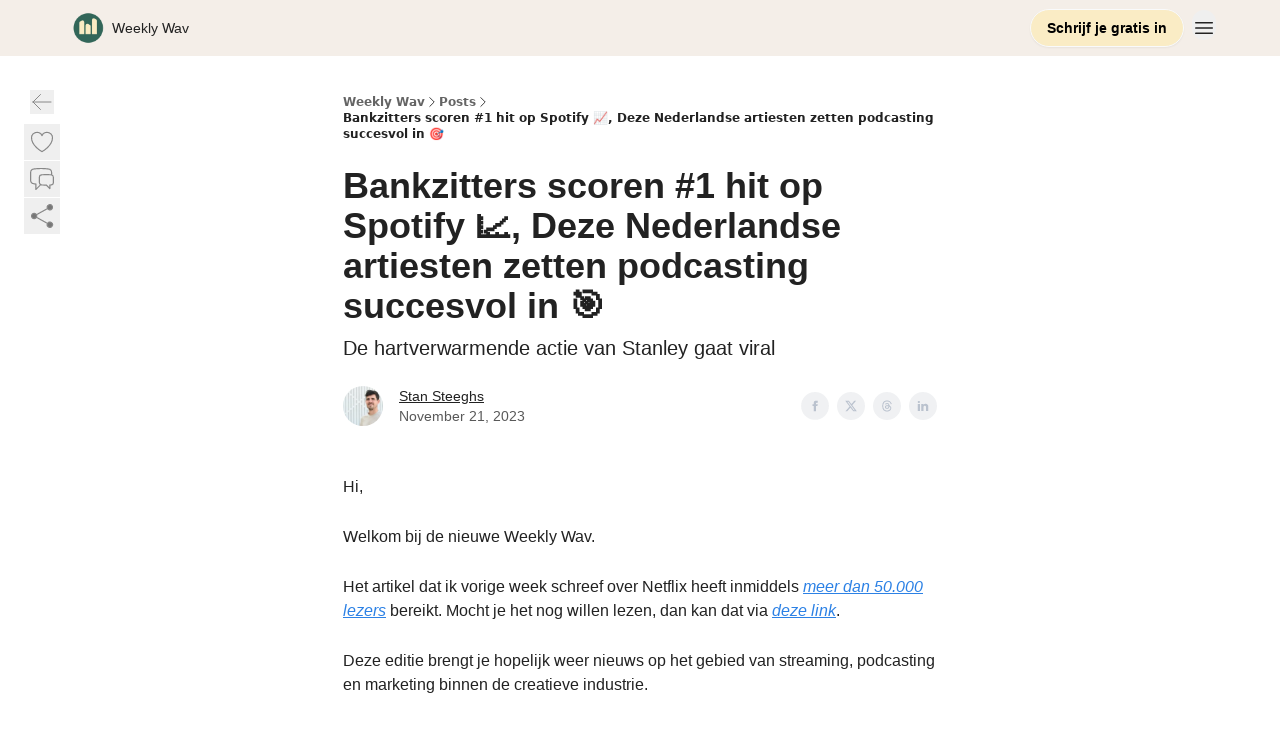

--- FILE ---
content_type: text/html; charset=utf-8
request_url: https://weeklywav.beehiiv.com/p/bankzitters-scoren-1-hit-op-spotify-deze-nederlandse-artiesten-zetten-podcasting-succesvol?utm_source=weeklywav.beehiiv.com&utm_medium=newsletter&utm_campaign=oren-en-ogen-open-dit-gaat-spotify-binnenkort-waarschijnlijk-aankondigen
body_size: 54698
content:
<!DOCTYPE html><html lang="en" class="h-full antialiased"><head><meta charSet="utf-8"/><meta name="viewport" content="width=device-width, initial-scale=1, shrink-to-fit=no"/><link rel="preload" as="image" href="https://media.beehiiv.com/cdn-cgi/image/fit=scale-down,format=auto,onerror=redirect,quality=80/uploads/publication/logo/7a1f777a-e5cc-4134-a3a3-57b9aecedcdc/thumb_WW_Logo_Picto_FC_3.png"/><meta name="mobile-web-app-capable" content="yes"/><meta name="apple-mobile-web-app-capable" content="yes"/><meta name="apple-mobile-web-app-status-bar-style" content="black-translucent"/><meta name="theme-color" content="#000000"/><link rel="webmanifest" href="/manifest.webmanifest"/><title>Bankzitters scoren #1 hit op Spotify 📈, Deze Nederlandse artiesten ze</title><meta name="keywords" content="music, podcasts, marketing"/><meta name="author" content="Stan Steeghs"/><meta name="description" content="Lees het hier"/><meta property="og:type" content="website"/><meta property="og:url" content="https://weeklywav.beehiiv.com/p/bankzitters-scoren-1-hit-op-spotify-deze-nederlandse-artiesten-zetten-podcasting-succesvol"/><meta property="og:title" content="Bankzitters scoren #1 hit op Spotify 📈, Deze Nederlandse artiesten ze"/><meta property="og:description" content="Lees het hier"/><meta property="og:site_name" content="Weekly Wav"/><meta property="og:image" content="https://beehiiv-images-production.s3.amazonaws.com/uploads/asset/file/7b730e78-044a-493c-a3df-171a8f229fd3/de_bankzitters.jpeg?t=1700550974"/><meta property="og:image:width" content="1200"/><meta property="og:image:height" content="630"/><meta property="og:image:alt" content="De hartverwarmende actie van Stanley gaat viral"/><meta name="twitter:url" content="https://weeklywav.beehiiv.com/p/bankzitters-scoren-1-hit-op-spotify-deze-nederlandse-artiesten-zetten-podcasting-succesvol"/><meta name="twitter:title" content="Bankzitters scoren #1 hit op Spotify 📈, Deze Nederlandse artiesten ze"/><meta name="twitter:description" content="Lees het hier"/><meta name="twitter:image" content="https://beehiiv-images-production.s3.amazonaws.com/uploads/asset/file/7b730e78-044a-493c-a3df-171a8f229fd3/de_bankzitters.jpeg?t=1700550974"/><meta name="twitter:card" content="summary_large_image"/><meta name="fb:app_id" content="1932054120322754"/><link rel="canonical" href="https://weeklywav.beehiiv.com/p/bankzitters-scoren-1-hit-op-spotify-deze-nederlandse-artiesten-zetten-podcasting-succesvol"/><link rel="icon" href="https://media.beehiiv.com/cdn-cgi/image/fit=scale-down,format=auto,onerror=redirect,quality=80/uploads/publication/logo/7a1f777a-e5cc-4134-a3a3-57b9aecedcdc/thumb_WW_Logo_Picto_FC_3.png" as="image"/><link rel="preload" href="https://fonts.googleapis.com/css2?family=Helvetica&amp;display=swap" as="style"/><link rel="alternate" type="application/rss+xml" title="Weekly Wav RSS Feed" href="https://rss.beehiiv.com/feeds/mvTMj7a28O.xml"/><link rel="apple-touch-icon" href="https://media.beehiiv.com/cdn-cgi/image/fit=scale-down,format=auto,onerror=redirect,quality=80/uploads/publication/logo/7a1f777a-e5cc-4134-a3a3-57b9aecedcdc/thumb_WW_Logo_Picto_FC_3.png"/><link rel="apple-touch-startup-image" href="https://media.beehiiv.com/cdn-cgi/image/fit=scale-down,format=auto,onerror=redirect,quality=80/uploads/publication/thumbnail/7a1f777a-e5cc-4134-a3a3-57b9aecedcdc/landscape_iStock-1385384411_afgekocht_Stan.jpeg"/><link rel="preconnect" href="https://fonts.googleapis.com"/><link rel="preconnect" href="https://fonts.gstatic.com"/><meta name="google-site-verification" content="Tl9vay0kvufqFbDWdeJpf4pJNo6-Tb76dKdiIoXzwFk"/><link rel="modulepreload" href="/assets/manifest-bec7c51c.js"/><link rel="modulepreload" href="/assets/entry.client-CHlI1IAS.js"/><link rel="modulepreload" href="/assets/jsx-runtime-D_zvdyIk.js"/><link rel="modulepreload" href="/assets/dayjs.min-D4MzlAtP.js"/><link rel="modulepreload" href="/assets/index-BBzaG9bH.js"/><link rel="modulepreload" href="/assets/i18next-BGmvVs3U.js"/><link rel="modulepreload" href="/assets/_commonjs-dynamic-modules-CtQqbtiX.js"/><link rel="modulepreload" href="/assets/components-C5no-WII.js"/><link rel="modulepreload" href="/assets/utils-LTbePiyI.js"/><link rel="modulepreload" href="/assets/context-DW2-aUzx.js"/><link rel="modulepreload" href="/assets/index-D0OCZx7A.js"/><link rel="modulepreload" href="/assets/types-DwE6zw8E.js"/><link rel="modulepreload" href="/assets/index-Dvnv69vE.js"/><link rel="modulepreload" href="/assets/index-BbOqpIuY.js"/><link rel="modulepreload" href="/assets/useTranslation-CAV35s9Y.js"/><link rel="modulepreload" href="/assets/index-CuoJpgyi.js"/><link rel="modulepreload" href="/assets/index-Wr5yffgI.js"/><link rel="modulepreload" href="/assets/index-H6M7ZPzl.js"/><link rel="modulepreload" href="/assets/useWebThemeContext-BvLGGc2T.js"/><link rel="modulepreload" href="/assets/PoweredByBeehiiv-dCHmWnDl.js"/><link rel="modulepreload" href="/assets/popover-BglPBT3X.js"/><link rel="modulepreload" href="/assets/useIsLoggedIn-B9HyFo9K.js"/><link rel="modulepreload" href="/assets/CreateAction-DcitIHWm.js"/><link rel="modulepreload" href="/assets/YoutubeIcon-C8D7vGn-.js"/><link rel="modulepreload" href="/assets/Image-B-VoZaGM.js"/><link rel="modulepreload" href="/assets/index-DjruDOev.js"/><link rel="modulepreload" href="/assets/index-DKsTtm2M.js"/><link rel="modulepreload" href="/assets/index-k4yTJkAg.js"/><link rel="modulepreload" href="/assets/menu-BDe4Y306.js"/><link rel="modulepreload" href="/assets/transition-T7tmt722.js"/><link rel="modulepreload" href="/assets/SlideUpModal-DfpVndQ8.js"/><link rel="modulepreload" href="/assets/index-DcpNk-OI.js"/><link rel="modulepreload" href="/assets/ChevronDownIcon-BtyKFSr5.js"/><link rel="modulepreload" href="/assets/XMarkIcon-oWoCoh7U.js"/><link rel="modulepreload" href="/assets/dialog-zLTZLq4f.js"/><link rel="modulepreload" href="/assets/index-8M2-4Ab3.js"/><link rel="modulepreload" href="/assets/local_storage-CwLaVEdy.js"/><link rel="modulepreload" href="/assets/useNonRevalidatingFetcher-D20m561v.js"/><link rel="modulepreload" href="/assets/index-DmsvZN0l.js"/><link rel="modulepreload" href="/assets/useIsMobile-tNUqFicK.js"/><link rel="modulepreload" href="/assets/disclosure-BdNBI9vg.js"/><link rel="modulepreload" href="/assets/SparklesIcon-B3zZ80lm.js"/><link rel="modulepreload" href="/assets/useSignupRedirects-D3Wy-IyC.js"/><link rel="modulepreload" href="/assets/useToast-CjxatSEk.js"/><link rel="modulepreload" href="/assets/useTypedLoaderData-CMMwj-4G.js"/><link rel="modulepreload" href="/assets/useWebBuilderCommunicator-DHT3E35p.js"/><link rel="modulepreload" href="/assets/CheckIcon-DzkUH3Qx.js"/><link rel="modulepreload" href="/assets/XMarkIcon-DYFBY0Gw.js"/><link rel="modulepreload" href="/assets/index-C9-YuB-1.js"/><link rel="modulepreload" href="/assets/StatusInputs-1bAxfxmQ.js"/><link rel="modulepreload" href="/assets/use-root-containers-DavySQOK.js"/><link rel="modulepreload" href="/assets/render-CYmDUrls.js"/><link rel="modulepreload" href="/assets/use-owner-o9UGMoFC.js"/><link rel="modulepreload" href="/assets/focus-management-BEFoA6wC.js"/><link rel="modulepreload" href="/assets/hidden-B6e6U2AH.js"/><link rel="modulepreload" href="/assets/keyboard-DCGal9-h.js"/><link rel="modulepreload" href="/assets/use-resolve-button-type-CcS-h_MO.js"/><link rel="modulepreload" href="/assets/bugs-8psK71Yj.js"/><link rel="modulepreload" href="/assets/use-disposables-CE7I-t1e.js"/><link rel="modulepreload" href="/assets/use-tree-walker-CiOtkuwH.js"/><link rel="modulepreload" href="/assets/use-is-mounted-UgPIiBJZ.js"/><link rel="modulepreload" href="/assets/LoginWithPasswordAction-H9wwvgxz.js"/><link rel="modulepreload" href="/assets/usePublication-BfOQZfjb.js"/><link rel="modulepreload" href="/assets/Input-BknZWsAJ.js"/><link rel="modulepreload" href="/assets/RedirectToHiddenInput-BHN85T8w.js"/><link rel="modulepreload" href="/assets/description-BxmUyVSc.js"/><link rel="modulepreload" href="/assets/index-DpAPvMXS.js"/><link rel="modulepreload" href="/assets/root-Cdp69o_-.js"/><link rel="modulepreload" href="/assets/index-CX7-ttLj.js"/><link rel="modulepreload" href="/assets/BackButton-B8mAyQAY.js"/><link rel="modulepreload" href="/assets/index-Bt617SOE.js"/><link rel="modulepreload" href="/assets/HeroChatIcon-Ct_Gmp84.js"/><link rel="modulepreload" href="/assets/LockClosedIcon-2KEQVK5S.js"/><link rel="modulepreload" href="/assets/FreeGatedContent-Cax4z3Xk.js"/><link rel="modulepreload" href="/assets/index-DcCyKzD9.js"/><link rel="modulepreload" href="/assets/ChevronRightIcon-B6u-MYSs.js"/><link rel="modulepreload" href="/assets/index-u66lsudN.js"/><link rel="modulepreload" href="/assets/relativeTime-MEdRDOTz.js"/><link rel="modulepreload" href="/assets/fonts-CjUFERM6.js"/><link rel="modulepreload" href="/assets/ArrowLeftIcon-Bc7qwYZJ.js"/><link rel="modulepreload" href="/assets/_slug-DHTsLPHy.js"/><script>window.__AppGlobals__={"SENTRY_CLIENT_DSN":"https://35c3cc890abe9dbb51e6e513fcd6bbca@o922922.ingest.us.sentry.io/4507170453979136","SENTRY_ENV":"production","SENTRY_RELEASE":"1829caa086b75055a5f3b9edccae3627da21250f","STRIPE_PUBLISHABLE_KEY":"pk_live_51IekcQKHPFAlBzyyGNBguT5BEI7NEBqrTxJhsYN1FI1lQb9iWxU5U2OXfi744NEMx5p7EDXh08YXrudrZkkG9bGc00ZCrkXrxL","VAPID_PUBLIC_KEY":"BEhdtfPr1iefl9Jd16511ML4L5eC4dp4exGTAqE95rZEgjRPqc-k1FymD_b-e7XaC5g43hejZ0y_VGJq72zncjY","VITE_HUMAN_ENABLED":"true","VITE_HUMAN_URL":"//client.px-cloud.net/PXeBumDLwe/main.min.js","VITE_ADNETWORK_PIXELJS_URL":"https://beehiiv-adnetwork-production.s3.amazonaws.com/pixel-js.js","VITE_ADNETWORK_PIXELV2_URL":"https://beehiiv-adnetwork-production.s3.amazonaws.com/pixel-v2.js","RELEASE_VERSION":"v245","VITE_BIRDIE_CLIENT_ID":"q2je1lwj","ENABLE_SENTRY_DEV":false};</script><script>
window.addEventListener("beforeinstallprompt", (e) => {
  e.preventDefault();
  window.__DeferredPrompt__ = e;
});
          </script><link rel="stylesheet" href="https://fonts.googleapis.com/css2?family=Helvetica&amp;display=swap"/><script type="application/ld+json">{"@context":"https://schema.org","@type":"WebPage","identifier":"bankzitters-scoren-1-hit-op-spotify-deze-nederlandse-artiesten-zetten-podcasting-succesvol","url":"http://weeklywav.beehiiv.com/p/bankzitters-scoren-1-hit-op-spotify-deze-nederlandse-artiesten-zetten-podcasting-succesvol?utm_source=weeklywav.beehiiv.com\u0026utm_medium=newsletter\u0026utm_campaign=oren-en-ogen-open-dit-gaat-spotify-binnenkort-waarschijnlijk-aankondigen","mainEntityOfPage":{"@type":"WebPage","@id":"http://weeklywav.beehiiv.com/p/bankzitters-scoren-1-hit-op-spotify-deze-nederlandse-artiesten-zetten-podcasting-succesvol?utm_source=weeklywav.beehiiv.com\u0026utm_medium=newsletter\u0026utm_campaign=oren-en-ogen-open-dit-gaat-spotify-binnenkort-waarschijnlijk-aankondigen"},"headline":"Bankzitters scoren #1 hit op Spotify 📈, Deze Nederlandse artiesten zetten podcasting succesvol in 🎯","description":"De hartverwarmende actie van Stanley gaat viral","datePublished":"2023-11-21T07:01:00.000Z","dateModified":"2025-04-14T16:55:09Z","isAccessibleForFree":true,"image":{"@type":"ImageObject","url":"https://beehiiv-images-production.s3.amazonaws.com/uploads/asset/file/7b730e78-044a-493c-a3df-171a8f229fd3/de_bankzitters.jpeg?t=1700550974"},"author":{"@type":"Person","name":"Stan Steeghs","image":{"@type":"ImageObject","contentUrl":"https://beehiiv-images-production.s3.amazonaws.com/uploads/user/profile_picture/44719647-8c0d-404b-844a-8275911f813e/Stan_Steeghs.jpg","thumbnailUrl":"https://beehiiv-images-production.s3.amazonaws.com/uploads/user/profile_picture/44719647-8c0d-404b-844a-8275911f813e/thumb_Stan_Steeghs.jpg"}},"publisher":{"@type":"Organization","name":"Weekly Wav","url":"https://weeklywav.beehiiv.com/","identifier":"7a1f777a-e5cc-4134-a3a3-57b9aecedcdc","sameAs":["https://twitter.com/stansteeghs","https://www.instagram.com/stansteeghs/","https://www.linkedin.com/in/stansteeghs/","https://www.threads.net/@stansteeghs"],"logo":{"@type":"ImageObject","url":"https://media.beehiiv.com/cdn-cgi/image/fit=scale-down,format=auto,onerror=redirect,quality=80/uploads/publication/logo/7a1f777a-e5cc-4134-a3a3-57b9aecedcdc/WW_Logo_Picto_FC_3.png","contentUrl":"https://media.beehiiv.com/cdn-cgi/image/fit=scale-down,format=auto,onerror=redirect,quality=80/uploads/publication/logo/7a1f777a-e5cc-4134-a3a3-57b9aecedcdc/WW_Logo_Picto_FC_3.png","thumbnailUrl":"https://media.beehiiv.com/cdn-cgi/image/fit=scale-down,format=auto,onerror=redirect,quality=80/uploads/publication/logo/7a1f777a-e5cc-4134-a3a3-57b9aecedcdc/thumb_WW_Logo_Picto_FC_3.png"},"image":{"@type":"ImageObject","url":"https://media.beehiiv.com/cdn-cgi/image/fit=scale-down,format=auto,onerror=redirect,quality=80/uploads/publication/logo/7a1f777a-e5cc-4134-a3a3-57b9aecedcdc/WW_Logo_Picto_FC_3.png","contentUrl":"https://media.beehiiv.com/cdn-cgi/image/fit=scale-down,format=auto,onerror=redirect,quality=80/uploads/publication/logo/7a1f777a-e5cc-4134-a3a3-57b9aecedcdc/WW_Logo_Picto_FC_3.png","thumbnailUrl":"https://media.beehiiv.com/cdn-cgi/image/fit=scale-down,format=auto,onerror=redirect,quality=80/uploads/publication/logo/7a1f777a-e5cc-4134-a3a3-57b9aecedcdc/thumb_WW_Logo_Picto_FC_3.png"}},"breadcrumb":{"@type":"BreadcrumbList","itemListElement":[{"@type":"ListItem","position":1,"item":{"@id":"https://weeklywav.beehiiv.com/","name":"Weekly Wav"}},{"@type":"ListItem","position":2,"item":{"@id":"http://weeklywav.beehiiv.com/p/bankzitters-scoren-1-hit-op-spotify-deze-nederlandse-artiesten-zetten-podcasting-succesvol?utm_source=weeklywav.beehiiv.com\u0026utm_medium=newsletter\u0026utm_campaign=oren-en-ogen-open-dit-gaat-spotify-binnenkort-waarschijnlijk-aankondigen","name":"Bankzitters scoren #1 hit op Spotify 📈, Deze Nederlandse artiesten zetten podcasting succesvol in 🎯"}}]}}</script><style>:root {
  --wt-primary-color: #F9FAFB;
  --wt-text-on-primary-color: #FFFFFF;

  --wt-secondary-color: #F9FAFB;
  --wt-text-on-secondary-color: #030712;

  --wt-tertiary-color: #FFFFFF;
  --wt-text-on-tertiary-color: #222222;

  --wt-background-color: #FFFFFF;
  --wt-text-on-background-color: #222222;

  --wt-subscribe-background-color: #F9FAFB;
  --wt-text-on-subscribe-background-color: #222222;

  --wt-header-font: "Helvetica", ui-sans-serif, system-ui, -apple-system, BlinkMacSystemFont, "Segoe UI", Roboto,"Helvetica Neue", Arial, "Noto Sans", sans-serif, "Apple Color Emoji", "Segoe UI Emoji", "Segoe UI Symbol", "Noto Color Emoji";
  --wt-body-font: "Helvetica", ui-sans-serif, system-ui, -apple-system, BlinkMacSystemFont, "Segoe UI", Roboto, "Helvetica Neue", Arial, "Noto Sans", sans-serif, "Apple Color Emoji", "Segoe UI Emoji", "Segoe UI Symbol", "Noto Color Emoji";
  --wt-button-font: "Helvetica", ui-sans-serif, system-ui, -apple-system, BlinkMacSystemFont, "Segoe UI", Roboto, "Helvetica Neue", Arial, "Noto Sans", sans-serif, "Apple Color Emoji", "Segoe UI Emoji", "Segoe UI Symbol", "Noto Color Emoji";

  --wt-border-radius: 25px
}

.bg-wt-primary { background-color: var(--wt-primary-color); }
.text-wt-primary { color: var(--wt-primary-color); }
.border-wt-primary { border-color: var(--wt-primary-color); }

.bg-wt-text-on-primary { background-color: var(--wt-text-on-primary-color); }
.text-wt-text-on-primary { color: var(--wt-text-on-primary-color); }
.border-wt-text-on-primary { border-color: var(--wt-text-on-primary-color); }

.bg-wt-secondary { background-color: var(--wt-secondary-color); }
.text-wt-secondary { color: var(--wt-secondary-color); }
.border-wt-secondary { border-color: var(--wt-secondary-color); }

.bg-wt-text-on-secondary { background-color: var(--wt-text-on-secondary-color); }
.text-wt-text-on-secondary { color: var(--wt-text-on-secondary-color); }
.border-wt-text-on-secondary { border-color: var(--wt-text-on-secondary-color); }

.bg-wt-tertiary { background-color: var(--wt-tertiary-color); }
.text-wt-tertiary { color: var(--wt-tertiary-color); }
.border-wt-tertiary { border-color: var(--wt-tertiary-color); }

.bg-wt-text-on-tertiary { background-color: var(--wt-text-on-tertiary-color); }
.text-wt-text-on-tertiary { color: var(--wt-text-on-tertiary-color); }
.border-wt-text-on-tertiary { border-color: var(--wt-text-on-tertiary-color); }

.bg-wt-background { background-color: var(--wt-background-color); }
.text-wt-background { color: var(--wt-background-color); }
.border-wt-background { border-color: var(--wt-background-color); }

.bg-wt-text-on-background { background-color: var(--wt-text-on-background-color); }
.text-wt-text-on-background { color: var(--wt-text-on-background-color); }
.border-wt-text-on-background { border-color: var(--wt-text-on-background-color); }

.bg-wt-subscribe-background { background-color: var(--wt-subscribe-background-color); }
.text-wt-subscribe-background { color: var(--wt-subscribe-background-color); }
.border-wt-subscribe-background { border-color: var(--wt-subscribe-background-color); }

.bg-wt-text-on-subscribe-background { background-color: var(--wt-text-on-subscribe-background-color); }
.text-wt-text-on-subscribe-background { color: var(--wt-text-on-subscribe-background-color); }
.border-wt-text-on-subscribe-background { border-color: var(--wt-text-on-subscribe-background-color); }

.rounded-wt { border-radius: var(--wt-border-radius); }

.wt-header-font { font-family: var(--wt-header-font); }
.wt-body-font { font-family: var(--wt-body-font); }
.wt-button-font { font-family: var(--wt-button-font); }

input:focus { --tw-ring-color: transparent !important; }

li a { word-break: break-word; }

@media only screen and (max-width:667px) {
  .mob-stack {
    display: block !important;
    width: 100% !important;
  }

  .mob-w-full {
    width: 100% !important;
  }
}

</style><link rel="stylesheet" href="/assets/root-CI65O9zT.css"/><link rel="stylesheet" href="/assets/BackButton-icJ-rWaN.css"/></head><body class="flex h-full flex-col bg-wt-background text-wt-text-on-background"><div class=""><div class="flex min-h-screen flex-col"><div></div><div id="_rht_toaster" style="position:fixed;z-index:9999;top:16px;left:16px;right:16px;bottom:16px;pointer-events:none"></div><nav class="px-4 sm:px-6 w-full py-2" style="background-color:#F4EEE8"><div class="mx-auto w-full max-w-6xl"><div class="mx-auto flex items-center justify-between"><div class="flex items-center space-x-2"><a class="rounded-3xl transition:all px-2 py-1 hover:bg-black/5" data-discover="true" href="/"><div class="flex items-center space-x-2"><div class="w-8 h-8 overflow-hidden rounded-wt"><figure class="aspect-square relative h-full overflow-hidden w-full"><img class="absolute inset-0 h-full w-full object-cover" width="100" height="100" src="https://media.beehiiv.com/cdn-cgi/image/fit=scale-down,format=auto,onerror=redirect,quality=80/uploads/publication/logo/7a1f777a-e5cc-4134-a3a3-57b9aecedcdc/thumb_WW_Logo_Picto_FC_3.png" alt="Weekly Wav logo"/></figure></div><span style="color:#222222;font-family:Helvetica, sans-ui-sans-serif, system-ui, -apple-system, BlinkMacSystemFont, &quot;Segoe UI&quot;, Roboto,&quot;Helvetica Neue&quot;, Arial, &quot;Noto Sans&quot;, sans-serif, &quot;Apple Color Emoji&quot;, &quot;Segoe UI Emoji&quot;, &quot;Segoe UI Symbol&quot;, &quot;Noto Color Emoji&quot;" class="hidden text-sm sm:text-md wt-text-primary md:block text-md font-regular font-ariel">Weekly Wav</span></div></a><div class="opacity-0 block"><div class="z-20 flex gap-1"></div></div></div><div class="flex items-center space-x-2"><div class="flex items-center space-x-2"><a class="border font-medium shadow-sm wt-button-font inline-flex items-center disabled:bg-gray-400 disabled:cursor-not-allowed focus:outline-none focus:ring-2 focus:ring-offset-2 justify-center transition-colors rounded-wt px-4 py-2 text-sm border-wt-primary text-wt-text-on-primary bg-wt-primary disabled:border-gray-500 focus:ring-wt-primary whitespace-nowrap !text-sm !font-semibold shadow-none" style="background:#FAECC5;border:1px solid #F9FAFB;color:#000000;font-family:Helvetica" data-discover="true" href="/subscribe">Schrijf je gratis in</a></div><div class="relative inline-block text-left" data-headlessui-state=""><button aria-label="Menu" class="rounded-full transition-all" id="headlessui-menu-button-_R_6jl5_" type="button" aria-haspopup="menu" aria-expanded="false" data-headlessui-state=""><div class="mt-1.5 rounded hover:bg-black/5" style="color:#222222"><svg xmlns="http://www.w3.org/2000/svg" fill="none" viewBox="0 0 24 24" stroke-width="1.5" stroke="currentColor" aria-hidden="true" data-slot="icon" class="h-6 w-6"><path stroke-linecap="round" stroke-linejoin="round" d="M3.75 6.75h16.5M3.75 12h16.5m-16.5 5.25h16.5"></path></svg></div></button></div></div></div></div></nav><main class="flex-grow"><div><div class="sticky top-0 z-50 w-full"><div aria-valuemax="100" aria-valuemin="0" aria-valuenow="0" aria-valuetext="0%" role="progressbar" data-state="loading" data-value="0" data-max="100" class="relative overflow-hidden h-1.5 bg-transparent w-full"><div data-state="loading" data-value="0" data-max="100" class="h-full w-full bg-wt-primary" style="width:0%"></div></div></div><div class="fixed bottom-0 left-0 z-50 px-4"></div><script type="module">
var e, t, r, i, n;
(t = {}),
  (r = {}),
  null ==
    (i = (e =
      "undefined" != typeof globalThis
        ? globalThis
        : "undefined" != typeof self
          ? self
          : "undefined" != typeof window
            ? window
            : "undefined" != typeof global
              ? global
              : {}).parcelRequire326a) &&
    (((i = function (e) {
      if (e in t) return t[e].exports;
      if (e in r) {
        var i = r[e];
        delete r[e];
        var n = { id: e, exports: {} };
        return (t[e] = n), i.call(n.exports, n, n.exports), n.exports;
      }
      var o = Error("Cannot find module '" + e + "'");
      throw ((o.code = "MODULE_NOT_FOUND"), o);
    }).register = function (e, t) {
      r[e] = t;
    }),
    (e.parcelRequire326a = i)),
  (n = i.register)("gUOGs", function (e, t) {
    Object.defineProperty(e.exports, "__esModule", { value: !0 });
    var r,
      n = i("kBCj4"),
      o = i("53LBo"),
      s = [],
      a = (function () {
        function e(e) {
          (this.$$observationTargets = []),
            (this.$$activeTargets = []),
            (this.$$skippedTargets = []);
          var t =
            void 0 === e
              ? "Failed to construct 'ResizeObserver': 1 argument required, but only 0 present."
              : "function" != typeof e
                ? "Failed to construct 'ResizeObserver': The callback provided as parameter 1 is not a function."
                : void 0;
          if (t) throw TypeError(t);
          this.$$callback = e;
        }
        return (
          (e.prototype.observe = function (e) {
            var t = d("observe", e);
            if (t) throw TypeError(t);
            u(this.$$observationTargets, e) >= 0 ||
              (this.$$observationTargets.push(new n.ResizeObservation(e)),
              0 > s.indexOf(this) && (s.push(this), v()));
          }),
          (e.prototype.unobserve = function (e) {
            var t = d("unobserve", e);
            if (t) throw TypeError(t);
            var r = u(this.$$observationTargets, e);
            r < 0 ||
              (this.$$observationTargets.splice(r, 1),
              0 === this.$$observationTargets.length && c(this));
          }),
          (e.prototype.disconnect = function () {
            (this.$$observationTargets = []),
              (this.$$activeTargets = []),
              c(this);
          }),
          e
        );
      })();
    function c(e) {
      var t = s.indexOf(e);
      t >= 0 && (s.splice(t, 1), $());
    }
    function d(e, t) {
      return void 0 === t
        ? "Failed to execute '" +
            e +
            "' on 'ResizeObserver': 1 argument required, but only 0 present."
        : t && t.nodeType === window.Node.ELEMENT_NODE
          ? void 0
          : "Failed to execute '" +
            e +
            "' on 'ResizeObserver': parameter 1 is not of type 'Element'.";
    }
    function u(e, t) {
      for (var r = 0; r < e.length; r += 1) if (e[r].target === t) return r;
      return -1;
    }
    e.exports.ResizeObserver = a;
    var l = function (e) {
        s.forEach(function (t) {
          (t.$$activeTargets = []),
            (t.$$skippedTargets = []),
            t.$$observationTargets.forEach(function (r) {
              r.isActive() &&
                (h(r.target) > e
                  ? t.$$activeTargets.push(r)
                  : t.$$skippedTargets.push(r));
            });
        });
      },
      f = function () {
        var e = 1 / 0;
        return (
          s.forEach(function (t) {
            if (t.$$activeTargets.length) {
              var r = [];
              t.$$activeTargets.forEach(function (t) {
                var i = new o.ResizeObserverEntry(t.target);
                r.push(i),
                  (t.$$broadcastWidth = i.contentRect.width),
                  (t.$$broadcastHeight = i.contentRect.height);
                var n = h(t.target);
                n < e && (e = n);
              }),
                t.$$callback(r, t),
                (t.$$activeTargets = []);
            }
          }),
          e
        );
      },
      p = function () {
        var e = new window.ErrorEvent("ResizeLoopError", {
          message:
            "ResizeObserver loop completed with undelivered notifications.",
        });
        window.dispatchEvent(e);
      },
      h = function (e) {
        for (var t = 0; e.parentNode; ) (e = e.parentNode), (t += 1);
        return t;
      },
      g = function () {
        for (
          l(0);
          s.some(function (e) {
            return !!e.$$activeTargets.length;
          });

        )
          l(f());
        s.some(function (e) {
          return !!e.$$skippedTargets.length;
        }) && p();
      },
      v = function () {
        r || b();
      },
      b = function () {
        r = window.requestAnimationFrame(function () {
          g(), b();
        });
      },
      $ = function () {
        r &&
          !s.some(function (e) {
            return !!e.$$observationTargets.length;
          }) &&
          (window.cancelAnimationFrame(r), (r = void 0));
      };
    e.exports.install = function () {
      return (window.ResizeObserver = a);
    };
  }),
  n("kBCj4", function (e, t) {
    Object.defineProperty(e.exports, "__esModule", { value: !0 });
    var r = i("ardMU"),
      n = (function () {
        function e(e) {
          (this.target = e),
            (this.$$broadcastWidth = this.$$broadcastHeight = 0);
        }
        return (
          Object.defineProperty(e.prototype, "broadcastWidth", {
            get: function () {
              return this.$$broadcastWidth;
            },
            enumerable: !0,
            configurable: !0,
          }),
          Object.defineProperty(e.prototype, "broadcastHeight", {
            get: function () {
              return this.$$broadcastHeight;
            },
            enumerable: !0,
            configurable: !0,
          }),
          (e.prototype.isActive = function () {
            var e = r.ContentRect(this.target);
            return (
              !!e &&
              (e.width !== this.broadcastWidth ||
                e.height !== this.broadcastHeight)
            );
          }),
          e
        );
      })();
    e.exports.ResizeObservation = n;
  }),
  n("ardMU", function (e, t) {
    Object.defineProperty(e.exports, "__esModule", { value: !0 }),
      (e.exports.ContentRect = function (e) {
        if ("getBBox" in e) {
          var t = e.getBBox();
          return Object.freeze({
            height: t.height,
            left: 0,
            top: 0,
            width: t.width,
          });
        }
        var r = window.getComputedStyle(e);
        return Object.freeze({
          height: parseFloat(r.height || "0"),
          left: parseFloat(r.paddingLeft || "0"),
          top: parseFloat(r.paddingTop || "0"),
          width: parseFloat(r.width || "0"),
        });
      });
  }),
  n("53LBo", function (e, t) {
    Object.defineProperty(e.exports, "__esModule", { value: !0 });
    var r = i("ardMU");
    e.exports.ResizeObserverEntry = function (e) {
      (this.target = e), (this.contentRect = r.ContentRect(e));
    };
  }),
  (function () {
    if (
      !(function () {
        if (!window.__stwts || !Object.keys(window.__stwts).length)
          return (
            (window.__stwts = { buildVersion: "1.0.0", widgets: { init: !0 } }),
            !0
          );
      })()
    )
      return;
    function e(e, t) {
      t <= 300 && (e.style.width = "300px"),
        t >= 600 && (e.style.width = "600px"),
        t > 300 && t < 600 && (e.style.width = `${t}px`);
    }
    "undefined" == typeof ResizeObserver && i("gUOGs").install();
    let t = new (ResizeObserver || window.ResizeObserver)(function (t) {
      t.forEach((t) => {
        let r = t?.contentRect?.width,
          i = t.target.querySelector("iframe");
        r && i && e(i, r);
      });
    });

    function loadStocktwitsEmbeds() {
      Array.from(
        document.querySelectorAll("blockquote.stocktwits-embedded-post"),
      ).forEach((r) => {
        !(function (t, r) {
          if (t.getAttribute("visited")) return;
          let i = t.getAttribute("data-origin"),
            n = t.getAttribute("data-id"),
            o = document.createElement("div");
          (o.style.display = "flex"),
            (o.style.maxWidth = "600px"),
            (o.style.width = "100%"),
            (o.style.marginTop = "10px"),
            (o.style.marginBottom = "10px");
          let s = document.createElement("iframe");
          o.appendChild(s);
          let a = `${i}/embeddable/message/${n}`;
          (s.style.width = "640px"),
            (s.style.height = "0"),
            (s.style.maxWidth = "600px"),
            (s.style.position = "static"),
            (s.style.visibility = "visible"),
            (s.style.display = "block"),
            (s.style.flexGrow = "1"),
            s.setAttribute("frameborder", "0"),
            s.setAttribute("allowtransparency", "true"),
            s.setAttribute("scrolling", "no"),
            s.setAttribute("allowfullscreen", "true");
          let c = !1,
            d = null;
          function u(e) {
            c = !0;
            let { height: r } = e.data;
            void 0 !== r && (s.style.height = `${r}px`),
              document.body.contains(t) && t.remove();
          }
          t.parentNode.insertBefore(o, t), t.setAttribute("visited", true),
            s.addEventListener("load", function () {
              e(s, o.clientWidth),
                (function () {
                  let e = () => {
                    ((d = new MessageChannel()).port1.onmessage = u),
                      s.contentWindow.postMessage(
                        { message: "initialize" },
                        "*",
                        [d.port2],
                      );
                  };
                  e();
                  let t = setInterval(() => {
                    c ? clearInterval(t) : e();
                  }, 60);
                })();
            }),
            s.setAttribute("src", a),
            r.observe(o);
        })(r, t);
      });
    }

    window.__stwts.loadStocktwitsEmbeds = loadStocktwitsEmbeds;
  })();
</script><div class="relative mx-auto max-w-6xl px-4"><div class="fixed bottom-0 left-0 top-auto z-20 w-full rounded bg-wt-background shadow-xl transition-all duration-300 ease-in-out md:bottom-auto md:z-auto md:!w-fit md:border-none md:shadow-none opacity-100 md:top-20"><div class="absolute left-0 top-0 w-full border border-t border-wt-text-on-background bg-wt-background opacity-10 md:hidden"></div><div class="mx-auto w-full max-w-6xl px-0 lg:px-4"><div class="flex flex-col gap-8 md:h-40"><div class=""><div class="grid grid-cols-3 p-4 px-8 sm:p-2 sm:px-2 md:grid-cols-1 md:gap-2"><div class="relative flex flex-col justify-center md:left-1"><div class="flex h-7 w-7 items-center justify-center rounded-wt transition-all hover:bg-black/5"><button class="cursor-pointer"><svg xmlns="http://www.w3.org/2000/svg" fill="none" viewBox="0 0 24 24" stroke-width="1.5" stroke="currentColor" aria-hidden="true" data-slot="icon" class="h-6 w-6 stroke-1 text-wt-text-on-background opacity-50"><path stroke-linecap="round" stroke-linejoin="round" d="M10.5 19.5 3 12m0 0 7.5-7.5M3 12h18"></path></svg></button></div></div><div class="flex items-center justify-center gap-3 md:flex-col md:items-start md:gap-1"><button class="group" type="button"><div class="text-wt-text-on-background opacity-50 group-hover:opacity-100 flex items-center"><div class="rounded-full p-1 hover:bg-[#f3f4f6]"><svg xmlns="http://www.w3.org/2000/svg" fill="none" viewBox="0 0 24 24" stroke-width="1.5" stroke="currentColor" class="h-7 w-7 outline-none h-4 w-4 stroke-1"><path stroke-linecap="round" stroke-linejoin="round" d="M21 8.25c0-2.485-2.099-4.5-4.688-4.5-1.935 0-3.597 1.126-4.312 2.733-.715-1.607-2.377-2.733-4.313-2.733C5.1 3.75 3 5.765 3 8.25c0 7.22 9 12 9 12s9-4.78 9-12Z"></path></svg></div><span class="hidden text-transparent text-sm font-medium group-hover:opacity-100">0</span></div></button><button type="button" class="group relative top-[1px] flex items-center outline-none md:pt-0"><div class="rounded-full p-1 hover:bg-[#f3f4f6]"><svg xmlns="http://www.w3.org/2000/svg" fill="none" viewBox="0 0 24 24" stroke-width="1.5" stroke="currentColor" class="h-7 w-7 stroke-1 text-wt-text-on-background opacity-50 group-hover:opacity-100"><path stroke-linecap="round" stroke-linejoin="round" d="M20.25 8.511c.884.284 1.5 1.128 1.5 2.097v4.286c0 1.136-.847 2.1-1.98 2.193-.34.027-.68.052-1.02.072v3.091l-3-3c-1.354 0-2.694-.055-4.02-.163a2.115 2.115 0 0 1-.825-.242m9.345-8.334a2.126 2.126 0 0 0-.476-.095 48.64 48.64 0 0 0-8.048 0c-1.131.094-1.976 1.057-1.976 2.192v4.286c0 .837.46 1.58 1.155 1.951m9.345-8.334V6.637c0-1.621-1.152-3.026-2.76-3.235A48.455 48.455 0 0 0 11.25 3c-2.115 0-4.198.137-6.24.402-1.608.209-2.76 1.614-2.76 3.235v6.226c0 1.621 1.152 3.026 2.76 3.235.577.075 1.157.14 1.74.194V21l4.155-4.155"></path></svg></div><span class="hidden relative -top-[1px] text-sm font-medium group-hover:opacity-100 md:top-0">0</span></button><div class="relative z-20 inline-block text-left md:z-0" data-headlessui-state=""><button class="relative right-[2px] top-[1.5px] outline-none md:right-[0px]" id="headlessui-menu-button-_R_3qlkl5_" type="button" aria-haspopup="menu" aria-expanded="false" data-headlessui-state=""><div class="flex items-center rounded-full p-1 hover:bg-[#f3f4f6]"><svg xmlns="http://www.w3.org/2000/svg" viewBox="0 0 24 24" stroke-width="1.5" stroke="currentColor" class="text-wt-text-on-background opacity-50 hover:opacity-100 h-7 w-7 stroke-1 text-gray-400"><path stroke-linecap="round" stroke-linejoin="round" d="M7.217 10.907a2.25 2.25 0 1 0 0 2.186m0-2.186c.18.324.283.696.283 1.093s-.103.77-.283 1.093m0-2.186 9.566-5.314m-9.566 7.5 9.566 5.314m0 0a2.25 2.25 0 1 0 3.935 2.186 2.25 2.25 0 0 0-3.935-2.186Zm0-12.814a2.25 2.25 0 1 0 3.933-2.185 2.25 2.25 0 0 0-3.933 2.185Z"></path></svg></div></button></div></div></div></div></div></div></div><div class=""><div class="mx-auto flex max-w-2xl flex-col pb-4"><div class="mt-8" style="padding-left:39px;padding-right:39px"><ul class="flex flex-wrap items-center gap-2 text-xs font-semibold"><li class="flex items-center gap-2 text-wt-text-on-background"><a href="../" class="opacity-70">Weekly Wav</a><svg xmlns="http://www.w3.org/2000/svg" fill="none" viewBox="0 0 24 24" stroke-width="1.5" stroke="currentColor" aria-hidden="true" data-slot="icon" height="14px"><path stroke-linecap="round" stroke-linejoin="round" d="m8.25 4.5 7.5 7.5-7.5 7.5"></path></svg></li><li class="flex items-center gap-2 text-wt-text-on-background"><span class="opacity-70">Posts</span><svg xmlns="http://www.w3.org/2000/svg" fill="none" viewBox="0 0 24 24" stroke-width="1.5" stroke="currentColor" aria-hidden="true" data-slot="icon" height="14px"><path stroke-linecap="round" stroke-linejoin="round" d="m8.25 4.5 7.5 7.5-7.5 7.5"></path></svg></li><li class="flex items-center gap-2 text-wt-text-on-background"><span class="!opacity-100">Bankzitters scoren #1 hit op Spotify 📈, Deze Nederlandse artiesten zetten podcasting succesvol in 🎯</span></li></ul></div><div><div><div><link href="https://fonts.gstatic.com" rel="preconnect"><link href="https://fonts.googleapis.com/css2?family=Helvetica&amp;display=swap" rel="stylesheet"><link href="https://fonts.googleapis.com/css2?family=Helvetica&amp;display=swap" rel="stylesheet"><link href="https://fonts.googleapis.com/css2?family=Helvetica&amp;display=swap" rel="stylesheet"><style type="text/css">
:root {
  --wt-primary-color: #F9FAFB;
  --wt-text-on-primary-color: #FFFFFF;

  --wt-secondary-color: #F9FAFB;
  --wt-text-on-secondary-color: #030712;

  --wt-tertiary-color: #FFFFFF;
  --wt-text-on-tertiary-color: #222222;

  --wt-background-color: #FFFFFF;
  --wt-text-on-background-color: #222222;

  --wt-subscribe-background-color: #F9FAFB;
  --wt-text-on-subscribe-background-color: #222222;

  --wt-header-font: "Helvetica", ui-sans-serif, system-ui, -apple-system, BlinkMacSystemFont, "Segoe UI", Roboto,"Helvetica Neue", Arial, "Noto Sans", sans-serif, "Apple Color Emoji", "Segoe UI Emoji", "Segoe UI Symbol", "Noto Color Emoji";
  --wt-body-font: "Helvetica", ui-sans-serif, system-ui, -apple-system, BlinkMacSystemFont, "Segoe UI", Roboto, "Helvetica Neue", Arial, "Noto Sans", sans-serif, "Apple Color Emoji", "Segoe UI Emoji", "Segoe UI Symbol", "Noto Color Emoji";
  --wt-button-font: "Helvetica", ui-sans-serif, system-ui, -apple-system, BlinkMacSystemFont, "Segoe UI", Roboto, "Helvetica Neue", Arial, "Noto Sans", sans-serif, "Apple Color Emoji", "Segoe UI Emoji", "Segoe UI Symbol", "Noto Color Emoji";

  --wt-border-radius: 25px
}

.bg-wt-primary { background-color: var(--wt-primary-color); }
.text-wt-primary { color: var(--wt-primary-color); }
.border-wt-primary { border-color: var(--wt-primary-color); }

.bg-wt-text-on-primary { background-color: var(--wt-text-on-primary-color); }
.text-wt-text-on-primary { color: var(--wt-text-on-primary-color); }
.border-wt-text-on-primary { border-color: var(--wt-text-on-primary-color); }

.bg-wt-secondary { background-color: var(--wt-secondary-color); }
.text-wt-secondary { color: var(--wt-secondary-color); }
.border-wt-secondary { border-color: var(--wt-secondary-color); }

.bg-wt-text-on-secondary { background-color: var(--wt-text-on-secondary-color); }
.text-wt-text-on-secondary { color: var(--wt-text-on-secondary-color); }
.border-wt-text-on-secondary { border-color: var(--wt-text-on-secondary-color); }

.bg-wt-tertiary { background-color: var(--wt-tertiary-color); }
.text-wt-tertiary { color: var(--wt-tertiary-color); }
.border-wt-tertiary { border-color: var(--wt-tertiary-color); }

.bg-wt-text-on-tertiary { background-color: var(--wt-text-on-tertiary-color); }
.text-wt-text-on-tertiary { color: var(--wt-text-on-tertiary-color); }
.border-wt-text-on-tertiary { border-color: var(--wt-text-on-tertiary-color); }

.bg-wt-background { background-color: var(--wt-background-color); }
.text-wt-background { color: var(--wt-background-color); }
.border-wt-background { border-color: var(--wt-background-color); }

.bg-wt-text-on-background { background-color: var(--wt-text-on-background-color); }
.text-wt-text-on-background { color: var(--wt-text-on-background-color); }
.border-wt-text-on-background { border-color: var(--wt-text-on-background-color); }

.bg-wt-subscribe-background { background-color: var(--wt-subscribe-background-color); }
.text-wt-subscribe-background { color: var(--wt-subscribe-background-color); }
.border-wt-subscribe-background { border-color: var(--wt-subscribe-background-color); }

.bg-wt-text-on-subscribe-background { background-color: var(--wt-text-on-subscribe-background-color); }
.text-wt-text-on-subscribe-background { color: var(--wt-text-on-subscribe-background-color); }
.border-wt-text-on-subscribe-background { border-color: var(--wt-text-on-subscribe-background-color); }

.rounded-wt { border-radius: var(--wt-border-radius); }

.wt-header-font { font-family: var(--wt-header-font); }
.wt-body-font { font-family: var(--wt-body-font); }
.wt-button-font { font-family: var(--wt-button-font); }

input:focus { --tw-ring-color: transparent !important; }

li a { word-break: break-word; }

@media only screen and (max-width:667px) {
  .mob-stack {
    display: block !important;
    width: 100% !important;
  }

  .mob-w-full {
    width: 100% !important;
  }
}

</style><style></style><script async="" id="tiktok-script" src="https://www.tiktok.com/embed.js" type="text/javascript"></script><script async="" defer="" id="twitter-wjs" src="https://platform.twitter.com/widgets.js" type="text/javascript"></script><style>
  .table-base, .table-c, .table-h { border: 1px solid #C0C0C0; }
  .table-c { padding:5px; background-color:#FFFFFF; }
  .table-c p { color: #2D2D2D; font-family:'Helvetica',Arial,sans-serif !important; overflow-wrap: break-word; }
  .table-h { padding:5px; background-color:#F1F1F1; }
  .table-h p { color: #2A2A2A; font-family:'Trebuchet MS','Lucida Grande',Tahoma,sans-serif !important; overflow-wrap: break-word; }
</style></div><div class="bg-wt-background" style="color: var(--wt-text-on-background-color) !important;"><div class="rendered-post" style="max-width: 672px; margin: 0 auto;"><div class="bg-wt-background text-wt-text-on-background"><div style="padding-top:1.5rem; padding-bottom:1.5rem;"><style>
  .bh__byline_wrapper {
    font-size: .875rem;
    line-height: 1.25rem;
    vertical-align: middle;
    justify-content: space-between;
    display: block;
  }
  
  .bh__byline_social_wrapper {
    display: flex;
    margin-top: 0.5rem;
    align-items: center;
  }
  
  .bh__byline_social_wrapper > * + * {
    margin-left: 0.5rem;
  }
  
  @media (min-width: 768px) {
    .bh__byline_wrapper {
      display: flex;
    }
  
    .bh__byline_social_wrapper {
      margin-top: 0rem;
    }
  }
</style><div id="web-header" style="padding-left: 39px; padding-right: 39px; color: var(--wt-text-on-background-color) !important; padding-bottom: 2rem;"><h1 style="font-size: 36px; font-family:'Trebuchet MS','Lucida Grande',Tahoma,sans-serif; line-height: 2.5rem; padding-bottom: 8px; font-weight: 700;">Bankzitters scoren #1 hit op Spotify 📈, Deze Nederlandse artiesten zetten podcasting succesvol in 🎯</h1><h2 style="font-size: 20px; font-family:'Helvetica',Arial,sans-serif; line-height: 1.75rem; padding-bottom: 20px; font-weight: 400;">De hartverwarmende actie van Stanley gaat viral</h2><div class="bh__byline_wrapper"><div><div style="display:flex;"><div style="display:flex; flex-direction:row; justify-content:flex-start;"><div style="display:flex;"><img alt="Author" height="40" src="https://media.beehiiv.com/cdn-cgi/image/fit=scale-down,format=auto,onerror=redirect,quality=80/uploads/user/profile_picture/44719647-8c0d-404b-844a-8275911f813e/thumb_Stan_Steeghs.jpg" style="height:40px;width:40px;border:4px solid rgba(0,0,0,0);left:-4px;z-index:1;box-sizing:content-box;position:relative;border-radius:9999px;" width="40"></div><div style="display:flex; align-items:center;"><p style="left:8px;position:relative;font-family:'Helvetica',Arial,sans-serif;font-weight:normal;font-size:14px;color: var(--wt-text-on-background-color);margin:0px;line-height:20px;"><span><a href="https://weeklywav.beehiiv.com/authors/44719647-8c0d-404b-844a-8275911f813e" target="_blank" style="color:var(--wt-text-on-background-color) !important;text-decoration:underline !important;">Stan Steeghs</a></span><br><span class="text-wt-text-on-background" style="opacity:0.75;"> November 21, 2023 </span></p></div></div></div></div><div class="bh__byline_social_wrapper"><a href="https://www.facebook.com/sharer/sharer.php?u=https%3A%2F%2Fweeklywav.beehiiv.com%2Fp%2Fbankzitters-scoren-1-hit-op-spotify-deze-nederlandse-artiesten-zetten-podcasting-succesvol" target="_blank"><div style="max-width:28px;"><svg fill="none" height="100%" viewBox="0 0 212 212" width="100%" xmlns="http://www.w3.org/2000/svg"><circle cx="106.214" cy="105.5" fill-opacity="0.15" fill="#9CA3AF" r="105.5"></circle><path d="M96.9223 92.1778H87.0327V105.498H96.9223V145.461H113.405V105.498H125.273L126.591 92.1778H113.405V86.5165C113.405 83.5193 114.064 82.1873 117.031 82.1873H126.591V65.5364H114.064C102.197 65.5364 96.9223 70.8647 96.9223 80.8552V92.1778Z" fill="#BAC2CE"></path></svg></div></a><a href="https://twitter.com/intent/tweet?text=De+hartverwarmende+actie+van+Stanley+gaat+viral&amp;url=https%3A%2F%2Fweeklywav.beehiiv.com%2Fp%2Fbankzitters-scoren-1-hit-op-spotify-deze-nederlandse-artiesten-zetten-podcasting-succesvol&amp;via=stansteeghs" target="_blank"><div style="max-width:28px;"><svg fill="none" height="100%" viewBox="0 0 52 52" width="100%" xmlns="http://www.w3.org/2000/svg"><circle cx="26" cy="26" fill-opacity="0.15" fill="#9CA3AF" r="26"></circle><path d="M18.244 2.25h3.308l-7.227 8.26 8.502 11.24H16.17l-5.214-6.817L4.99 21.75H1.68l7.73-8.835L1.254 2.25H8.08l4.713 6.231zm-1.161 17.52h1.833L7.084 4.126H5.117z" fill="#BAC2CE" transform="translate(14,14)"></path></svg></div></a><a href="https://www.threads.net/intent/post?text=De+hartverwarmende+actie+van+Stanley+gaat+viral+https%3A%2F%2Fweeklywav.beehiiv.com%2Fp%2Fbankzitters-scoren-1-hit-op-spotify-deze-nederlandse-artiesten-zetten-podcasting-succesvol" target="_blank"><div style="max-width:28px;"><svg fill="none" height="100%" viewBox="0 0 211 211" width="100%" xmlns="http://www.w3.org/2000/svg"><circle cx="105.5" cy="105.5" fill-opacity="0.15" fill="#9CA3AF" r="105.5"></circle><path d="M125.185 102.469C124.828 102.298 124.465 102.133 124.097 101.975C123.456 90.1702 117.006 83.4121 106.175 83.3429C106.126 83.3426 106.077 83.3426 106.028 83.3426C99.5502 83.3426 94.1624 86.1078 90.8463 91.1396L96.8028 95.2256C99.2801 91.4671 103.168 90.6658 106.031 90.6658C106.064 90.6658 106.097 90.6658 106.13 90.6661C109.696 90.6889 112.387 91.7257 114.129 93.7477C115.397 95.2198 116.244 97.254 116.664 99.8213C113.502 99.2839 110.083 99.1187 106.427 99.3283C96.13 99.9214 89.5101 105.927 89.9547 114.272C90.1803 118.505 92.2891 122.147 95.8924 124.526C98.9389 126.537 102.863 127.52 106.941 127.297C112.326 127.002 116.551 124.948 119.498 121.19C121.737 118.337 123.152 114.64 123.777 109.981C126.344 111.53 128.246 113.568 129.296 116.019C131.083 120.184 131.187 127.028 125.602 132.608C120.709 137.496 114.827 139.611 105.938 139.677C96.0779 139.603 88.6207 136.441 83.7723 130.278C79.2321 124.506 76.8857 116.17 76.7982 105.5C76.8857 94.8301 79.2321 86.4937 83.7723 80.7222C88.6207 74.5587 96.0778 71.3965 105.938 71.3232C115.87 71.3971 123.457 74.5745 128.491 80.7677C130.959 83.8048 132.82 87.6242 134.047 92.0775L141.028 90.2151C139.54 84.7337 137.2 80.0102 134.016 76.0929C127.563 68.1529 118.124 64.0844 105.962 64H105.914C93.777 64.0841 84.4441 68.1681 78.1742 76.1384C72.5949 83.2311 69.7169 93.1 69.6202 105.471L69.6199 105.5L69.6202 105.529C69.7169 117.9 72.5949 127.769 78.1742 134.862C84.4441 142.832 93.777 146.916 105.914 147H105.962C116.753 146.925 124.358 144.1 130.624 137.84C138.822 129.65 138.575 119.385 135.873 113.083C133.934 108.564 130.239 104.893 125.185 102.469ZM106.555 119.985C102.042 120.239 97.3533 118.213 97.1221 113.874C96.9507 110.657 99.4116 107.067 106.832 106.64C107.682 106.591 108.516 106.567 109.335 106.567C112.03 106.567 114.552 106.829 116.844 107.33C115.989 118.008 110.974 119.742 106.555 119.985Z" fill="#BAC2CE"></path></svg></div></a><a href="https://www.linkedin.com/sharing/share-offsite?url=https%3A%2F%2Fweeklywav.beehiiv.com%2Fp%2Fbankzitters-scoren-1-hit-op-spotify-deze-nederlandse-artiesten-zetten-podcasting-succesvol" target="_blank"><div style="max-width:28px;"><svg fill="none" height="100%" viewBox="0 0 211 211" width="100%" xmlns="http://www.w3.org/2000/svg"><circle cx="105.5" cy="105.5" fill-opacity="0.15" fill="#9CA3AF" r="105.5"></circle><path d="M82.1892 75.4698C82.1892 80.1362 78.526 83.8026 73.8638 83.8026C69.2015 83.8026 65.5383 80.1362 65.5383 75.4698C65.5383 70.8034 69.2015 67.137 73.8638 67.137C78.526 67.137 82.1892 70.8034 82.1892 75.4698ZM82.1892 90.4689H65.5383V143.799H82.1892V90.4689ZM108.831 90.4689H92.1797V143.799H108.831V115.801C108.831 100.135 128.812 98.8017 128.812 115.801V143.799H145.463V110.134C145.463 83.8026 115.824 84.8026 108.831 97.8018V90.4689Z" fill="#BAC2CE"></path></svg></div></a></div></div></div><div id="content-blocks"><style>
  p span[style*="font-size"] { line-height: 1.6; }
</style><div style="padding-bottom:13px;padding-left:39px;padding-right:39px;padding-top:13px;"><p style="color:#2D2D2D;color:var(--wt-text-on-background-color) !important;font-family:'Helvetica',Arial,sans-serif;font-size:16px;line-height:1.5;text-align:left;"> Hi, </p></div><style>
  p span[style*="font-size"] { line-height: 1.6; }
</style><div style="padding-bottom:13px;padding-left:39px;padding-right:39px;padding-top:13px;"><p style="color:#2D2D2D;color:var(--wt-text-on-background-color) !important;font-family:'Helvetica',Arial,sans-serif;font-size:16px;line-height:1.5;text-align:left;"> Welkom bij de nieuwe Weekly Wav. </p></div><style>
  p span[style*="font-size"] { line-height: 1.6; }
</style><div style="padding-bottom:13px;padding-left:39px;padding-right:39px;padding-top:13px;"><p style="color:#2D2D2D;color:var(--wt-text-on-background-color) !important;font-family:'Helvetica',Arial,sans-serif;font-size:16px;line-height:1.5;text-align:left;"> Het artikel dat ik vorige week schreef over Netflix heeft inmiddels <a class="link" href="https://www.linkedin.com/posts/stansteeghs_marketing-media-streaming-activity-7129793635293765633-C55h?utm_source=share&amp;utm_medium=member_desktop" target="_blank" style="-webkit-text-decoration:underline #2C81E5;color:#2C81E5;font-style:italic;text-decoration:underline #2C81E5;word-break:break-word;;">meer dan 50.000 lezers</a> bereikt. Mocht je het nog willen lezen, dan kan dat via <a class="link" href="https://www.linkedin.com/posts/stansteeghs_marketing-media-streaming-activity-7129793635293765633-C55h?utm_source=share&amp;utm_medium=member_desktop" target="_blank" style="-webkit-text-decoration:underline #2C81E5;color:#2C81E5;font-style:italic;text-decoration:underline #2C81E5;word-break:break-word;;">deze link</a>. </p></div><style>
  p span[style*="font-size"] { line-height: 1.6; }
</style><div style="padding-bottom:13px;padding-left:39px;padding-right:39px;padding-top:13px;"><p style="color:#2D2D2D;color:var(--wt-text-on-background-color) !important;font-family:'Helvetica',Arial,sans-serif;font-size:16px;line-height:1.5;text-align:left;"> Deze editie brengt je hopelijk weer nieuws op het gebied van streaming, podcasting en marketing binnen de creatieve industrie. </p></div><style>
  p span[style*="font-size"] { line-height: 1.6; }
</style><div style="padding-bottom:13px;padding-left:39px;padding-right:39px;padding-top:13px;"><p style="color:#2D2D2D;color:var(--wt-text-on-background-color) !important;font-family:'Helvetica',Arial,sans-serif;font-size:16px;line-height:1.5;text-align:left;"> Veel leesplezier! </p></div><div style="font-size:0px;line-height:0px;padding:40px 0px 40px;"><div style="margin: 0 auto; border-top: 4px solid #1db954; width:63%;"></div></div><div id="bankzitters-op-1-in-spotify" style="padding-bottom:21px;padding-left:39px;padding-right:39px;padding-top:22px;"><h1 style="color:#2A2A2A;font-family:'Trebuchet MS','Lucida Grande',Tahoma,sans-serif;font-size:28px;font-weight:Bold;line-height:1.75;margin:0;text-align:left;">📈&nbsp;<b>Bankzitters op #1 in Spotify</b></h1></div><style>
  p span[style*="font-size"] { line-height: 1.6; }
</style><div style="padding-bottom:13px;padding-left:39px;padding-right:39px;padding-top:13px;"><p style="color:#2D2D2D;color:var(--wt-text-on-background-color) !important;font-family:'Helvetica',Arial,sans-serif;font-size:16px;line-height:1.5;text-align:left;"> De potentiële Nederlandse songfestivalinzending, <i><a class="link" href="https://open.spotify.com/track/4eqKoFDvkBK96nYgUTXUWp?si=dd644aa4b15d482b&amp;utm_source=weeklywav.beehiiv.com&amp;utm_medium=referral&amp;utm_campaign=bankzitters-scoren-1-hit-op-spotify-deze-nederlandse-artiesten-zetten-podcasting-succesvol-in" target="_blank" style="-webkit-text-decoration:underline #2C81E5;color:#2C81E5;font-style:italic;text-decoration:underline #2C81E5;word-break:break-word;;">Cupido</a></i> van de groep Bankzitters, behaalde afgelopen vrijdag de #1 positie op Spotify. </p></div><style>
  p span[style*="font-size"] { line-height: 1.6; }
</style><div style="padding-bottom:13px;padding-left:39px;padding-right:39px;padding-top:13px;"><p style="color:#2D2D2D;color:var(--wt-text-on-background-color) !important;font-family:'Helvetica',Arial,sans-serif;font-size:16px;line-height:1.5;text-align:left;"> Op de eerste volledige dag dat het nummer online stond, werd de track meer dan 300.000 keer gestreamd. Daarmee was <i>Cupido</i> op vrijdag veruit de meest gestreamde song in Nederland. </p></div><style>
  p span[style*="font-size"] { line-height: 1.6; }
</style><div style="padding-bottom:13px;padding-left:39px;padding-right:39px;padding-top:13px;"><p style="color:#2D2D2D;color:var(--wt-text-on-background-color) !important;font-family:'Helvetica',Arial,sans-serif;font-size:16px;line-height:1.5;text-align:left;"> De Bankzitters werden groot op YouTube en zijn nu op veel meer vlakken commercieel succesvol. </p></div><style>
  p span[style*="font-size"] { line-height: 1.6; }
</style><div style="padding-bottom:13px;padding-left:39px;padding-right:39px;padding-top:13px;"><p style="color:#2D2D2D;color:var(--wt-text-on-background-color) !important;font-family:'Helvetica',Arial,sans-serif;font-size:16px;line-height:1.5;text-align:left;"> Het liedje <i>Cupido</i> is an sich niet bijzonder. Waarom is het dan wel interessant? Het is deels tekenend voor de muziekindustrie anno 2023. </p></div><style>
  p span[style*="font-size"] { line-height: 1.6; }
</style><div style="padding-bottom:13px;padding-left:39px;padding-right:39px;padding-top:13px;"><p style="color:#2D2D2D;color:var(--wt-text-on-background-color) !important;font-family:'Helvetica',Arial,sans-serif;font-size:16px;line-height:1.5;text-align:left;"> Als muzikant en artiest moet je namelijk veelzijdiger zijn dan ooit. Je bent meer dan alleen muzikant. </p></div><style>
  p span[style*="font-size"] { line-height: 1.6; }
</style><div style="padding-bottom:13px;padding-left:39px;padding-right:39px;padding-top:13px;"><p style="color:#2D2D2D;color:var(--wt-text-on-background-color) !important;font-family:'Helvetica',Arial,sans-serif;font-size:16px;line-height:1.5;text-align:left;"> Als (zelfstandig) muzikant en artiest moet je anno 2023 namelijk óók de volgende taken beheersen. Je bent als muzikant vaak ook een: </p></div><div style="padding-bottom:20px;padding-left:55px;padding-right:51px;padding-top:5px;"><ul style="color:var(--wt-text-on-background-color) !important;font-family:'Helvetica',Arial,sans-serif;font-size:16px;line-height:24px;list-style-type:disc;margin:0px 0px 0px 25px;padding:0;"><li style="margin:16px 0px 0px 0px;"><p style="text-align:left;"><b>Instagram-, YouTube- en TikTok influencer;</b></p></li><li style="margin:16px 0px 0px 0px;"><p style="text-align:left;"><b>Social media manager;</b></p></li><li style="margin:16px 0px 0px 0px;"><p style="text-align:left;"><b>Ondernemer;</b></p></li><li style="margin:16px 0px 0px 0px;"><p style="text-align:left;"><b>Schrijver;</b></p></li><li style="margin:16px 0px 0px 0px;"><p style="text-align:left;"><b>Designer;</b></p></li><li style="margin:16px 0px 0px 0px;"><p style="text-align:left;"><b>Community manager;</b></p></li><li style="margin:16px 0px 0px 0px;"><p style="text-align:left;"><b>Marketeer.</b></p></li></ul></div><style>
  p span[style*="font-size"] { line-height: 1.6; }
</style><div style="padding-bottom:13px;padding-left:39px;padding-right:39px;padding-top:13px;"><p style="color:#2D2D2D;color:var(--wt-text-on-background-color) !important;font-family:'Helvetica',Arial,sans-serif;font-size:16px;line-height:1.5;text-align:left;"> Een behoorlijk groot en breed pakket.<br><br>Laat de Bankzitters nu alles van bovenstaand pakket beheersen. </p></div><div style="padding-left:39px;padding-right:39px;"><div style="padding-bottom:21px;padding-left:0px;padding-right:0px;padding-top:21px;"><a href="https://open.spotify.com/track/4eqKoFDvkBK96nYgUTXUWp?si=83029efa91b84908&amp;utm_source=weeklywav.beehiiv.com&amp;utm_medium=referral&amp;utm_campaign=bankzitters-scoren-1-hit-op-spotify-deze-nederlandse-artiesten-zetten-podcasting-succesvol-in" rel="nofollow noopener noreferrer" style="text-decoration: none;" target="_blank"><img alt="" style="margin:0 auto 0 auto;width:100%;" src="https://media.beehiiv.com/cdn-cgi/image/fit=scale-down,format=auto,onerror=redirect,quality=80/uploads/asset/file/c8b215f8-1350-435a-a12d-e31c306e55a5/Spotify.png?t=1700503035"></a><div style="margin:0 auto 0 auto;padding:4px 0px 4px 0px;text-align:left;width:100%;"><small style="color:#000000;color:var(--wt-text-on-background-color) !important;font-family:'Helvetica',Arial,sans-serif;font-size:12px;font-style:italic;text-decoration-color:#000000;text-decoration:none;"><p>De Bankzitters - groot geworden op YouTube - scoorden vrijdag een #1 hit op Spotify </p></small></div></div></div><div style="font-size:0px;line-height:0px;padding:40px 0px 40px;"><div style="margin: 0 auto; border-top: 4px solid #1db954; width:63%;"></div></div><div id="deze-nederlandse-artiesten-zetten-p" style="padding-bottom:21px;padding-left:39px;padding-right:39px;padding-top:22px;"><h1 style="color:#2A2A2A;font-family:'Trebuchet MS','Lucida Grande',Tahoma,sans-serif;font-size:28px;font-weight:Bold;line-height:1.75;margin:0;text-align:left;">👩🏻‍🎤 <b>Deze Nederlandse artiesten zetten podcasting succesvol in</b></h1></div><style>
  p span[style*="font-size"] { line-height: 1.6; }
</style><div style="padding-bottom:13px;padding-left:39px;padding-right:39px;padding-top:13px;"><p style="color:#2D2D2D;color:var(--wt-text-on-background-color) !important;font-family:'Helvetica',Arial,sans-serif;font-size:16px;line-height:1.5;text-align:left;"> Het was even wachten maar eindelijk heeft een artiest of muziekgroep in de Nederlandse muziekindustrie een succesvolle podcastserie in de markt gezet. <br><br>Het Nederlandse OG3NE lanceerde dit jaar een podcast NUL GÊNE. Het stond non-stop in de hitlijsten op Spotify en Apple, en heeft bijna 2.000 vijfsterrenrecensies op Spotify. </p></div><style>
  p span[style*="font-size"] { line-height: 1.6; }
</style><div style="padding-bottom:13px;padding-left:39px;padding-right:39px;padding-top:13px;"><p style="color:#2D2D2D;color:var(--wt-text-on-background-color) !important;font-family:'Helvetica',Arial,sans-serif;font-size:16px;line-height:1.5;text-align:left;"> Het eerste seizoen zit er op. Tijd om de balans op te maken. </p></div><style>
  p span[style*="font-size"] { line-height: 1.6; }
</style><div style="padding-bottom:13px;padding-left:39px;padding-right:39px;padding-top:13px;"><p style="color:#2D2D2D;color:var(--wt-text-on-background-color) !important;font-family:'Helvetica',Arial,sans-serif;font-size:16px;line-height:1.5;text-align:left;"> Waarom is deze serie zo’n succes? </p></div><div style="padding-bottom:20px;padding-left:55px;padding-right:51px;padding-top:5px;"><ul style="color:var(--wt-text-on-background-color) !important;font-family:'Helvetica',Arial,sans-serif;font-size:16px;line-height:24px;list-style-type:disc;margin:0px 0px 0px 25px;padding:0;"><li style="margin:16px 0px 0px 0px;"><p style="text-align:left;"> Het is een <b>wekelijkse, terugkerende </b>podcast. Hierdoor creëer je fans c.q. volgers en bouw je een band op met de luisteraar. </p><p style="text-align:left;"></p></li><li style="margin:16px 0px 0px 0px;"><p style="text-align:left;"><b>De podcast wordt ook met video uitgebracht op Spotify, </b>hierdoor creëer je een meerwaarde om de podcast op Spotify te gaan kijken. Bijkomend voordeel: wanneer je een podcast met video opneemt heb je ook direct input voor je online kanalen, denk aan snippets voor YouTube shorts, Instagram Reels en TikTok. </p><p style="text-align:left;"></p></li><li style="margin:16px 0px 0px 0px;"><p style="text-align:left;"><b>Het zijn artiesten, maar de afleveringen gaan vooral </b><span style="text-decoration:underline;"><b>niet</b></span><b> over muziek.</b> Hierdoor kom je meer te weten over de personen achter de artiest. </p></li></ul></div><style>
  p span[style*="font-size"] { line-height: 1.6; }
</style><div style="padding-bottom:13px;padding-left:39px;padding-right:39px;padding-top:13px;"><p style="color:#2D2D2D;color:var(--wt-text-on-background-color) !important;font-family:'Helvetica',Arial,sans-serif;font-size:16px;line-height:1.5;text-align:left;"> Groot voordeel om als artiest een podcast te releasen: je<b> bouwt publiek en volgers op binnen Spotify</b>, dus wanneer je nieuwe muziek uitbrengt, kun je als artiest direct binnen Spotify leiden naar de muziek. </p></div><style>
  p span[style*="font-size"] { line-height: 1.6; }
</style><div style="padding-bottom:13px;padding-left:39px;padding-right:39px;padding-top:13px;"><p style="color:#2D2D2D;color:var(--wt-text-on-background-color) !important;font-family:'Helvetica',Arial,sans-serif;font-size:16px;line-height:1.5;text-align:left;"> Ook als je geen actieve muziekreleases hebt is het een goed medium om in verbinding te blijven met je fans. </p></div><style>
  p span[style*="font-size"] { line-height: 1.6; }
</style><div style="padding-bottom:13px;padding-left:39px;padding-right:39px;padding-top:13px;"><p style="color:#2D2D2D;color:var(--wt-text-on-background-color) !important;font-family:'Helvetica',Arial,sans-serif;font-size:16px;line-height:1.5;text-align:left;"> Deze podcast is niet mijn kopje thee, maar een goed voorbeeld hoe het kan als artiest/groep. </p></div><div style="padding-left:39px;padding-right:39px;"><div style="padding-bottom:21px;padding-left:0px;padding-right:0px;padding-top:21px;"><img alt="" style="margin:0 auto 0 auto;width:100%;" src="https://media.beehiiv.com/cdn-cgi/image/fit=scale-down,format=auto,onerror=redirect,quality=80/uploads/asset/file/6bf9990f-7596-484f-ae05-756b44065602/IMG_5F9012431776-1.jpeg?t=1700549088"><div style="margin:0 auto 0 auto;padding:4px 0px 4px 0px;text-align:left;width:100%;"><a href="https://open.spotify.com/show/4niwzYR2c4TZMTZCbiV0nx?si=db36b7b924c04f52&amp;utm_source=weeklywav.beehiiv.com&amp;utm_medium=referral&amp;utm_campaign=bankzitters-scoren-1-hit-op-spotify-deze-nederlandse-artiesten-zetten-podcasting-succesvol-in" rel="noopener" style="color:#000000;color:var(--wt-text-on-background-color) !important;font-family:'Helvetica',Arial,sans-serif;font-size:12px;font-style:italic;text-decoration-color:#000000;text-decoration:underline;" target="_blank"><p>NUL GÊNE - de podcast</p></a></div></div></div><div style="font-size:0px;line-height:0px;padding:40px 0px 40px;"><div style="margin: 0 auto; border-top: 4px solid #1db954; width:63%;"></div></div><div id="deze-hartverwarmende-actie-van-stan" style="padding-bottom:21px;padding-left:39px;padding-right:39px;padding-top:22px;"><h1 style="color:#2A2A2A;font-family:'Trebuchet MS','Lucida Grande',Tahoma,sans-serif;font-size:28px;font-weight:Bold;line-height:1.75;margin:0;text-align:left;"><b>☕ Deze hartverwarmende actie van Stanley gaat viral </b></h1></div><style>
  p span[style*="font-size"] { line-height: 1.6; }
</style><div style="padding-bottom:13px;padding-left:39px;padding-right:39px;padding-top:13px;"><p style="color:#2D2D2D;color:var(--wt-text-on-background-color) !important;font-family:'Helvetica',Arial,sans-serif;font-size:16px;line-height:1.5;text-align:left;"> De Amerikaanse Danielle verbaasde miljoenen mensen toen ze afgelopen week een video op sociale media plaatste waarin ze haar uitgebrande auto liet zien. </p></div><style>
  p span[style*="font-size"] { line-height: 1.6; }
</style><div style="padding-bottom:13px;padding-left:39px;padding-right:39px;padding-top:13px;"><p style="color:#2D2D2D;color:var(--wt-text-on-background-color) !important;font-family:'Helvetica',Arial,sans-serif;font-size:16px;line-height:1.5;text-align:left;"> Haar video bereikte honderden miljoenen mensen op TikTok. </p></div><style>
  p span[style*="font-size"] { line-height: 1.6; }
</style><div style="padding-bottom:13px;padding-left:39px;padding-right:39px;padding-top:13px;"><p style="color:#2D2D2D;color:var(--wt-text-on-background-color) !important;font-family:'Helvetica',Arial,sans-serif;font-size:16px;line-height:1.5;text-align:left;"> Waarom? Haar auto was uitgebrand, maar één opvallend voorwerp had de brand overleefd: haar Stanley-beker. </p></div><style>
  p span[style*="font-size"] { line-height: 1.6; }
</style><div style="padding-bottom:13px;padding-left:39px;padding-right:39px;padding-top:13px;"><p style="color:#2D2D2D;color:var(--wt-text-on-background-color) !important;font-family:'Helvetica',Arial,sans-serif;font-size:16px;line-height:1.5;text-align:left;"><a class="link" href="https://www.linkedin.com/posts/stansteeghs_marketing-socialmedia-activity-7132379794184245248-HCV9?utm_source=share&amp;utm_medium=member_desktop" target="_blank" style="-webkit-text-decoration:underline #2C81E5;color:#2C81E5;font-style:italic;text-decoration:underline #2C81E5;word-break:break-word;;">En toen gebeurde het volgende</a> (klik <a class="link" href="https://www.linkedin.com/posts/stansteeghs_marketing-socialmedia-activity-7132379794184245248-HCV9?utm_source=share&amp;utm_medium=member_desktop" target="_blank" style="-webkit-text-decoration:underline #2C81E5;color:#2C81E5;font-style:italic;text-decoration:underline #2C81E5;word-break:break-word;;">hier</a> voor de video). </p></div><div style="padding-left:39px;padding-right:39px;"><div style="padding-bottom:21px;padding-left:0px;padding-right:0px;padding-top:21px;"><a href="https://www.linkedin.com/posts/stansteeghs_marketing-socialmedia-activity-7132379794184245248-HCV9?utm_source=share&amp;utm_medium=member_desktop" rel="nofollow noopener noreferrer" style="text-decoration: none;" target="_blank"><img alt="" style="margin:0 auto 0 auto;width:100%;" src="https://media.beehiiv.com/cdn-cgi/image/fit=scale-down,format=auto,onerror=redirect,quality=80/uploads/asset/file/d096b16c-1ecf-4a6b-b92b-81abaed6814f/Stan_newsletter.png?t=1700493245"></a><div style="margin:0 auto 0 auto;padding:4px 0px 4px 0px;text-align:left;width:100%;"><a href="https://www.linkedin.com/posts/stansteeghs_marketing-socialmedia-activity-7132379794184245248-HCV9?utm_source=share&amp;utm_medium=member_desktop" rel="noopener" style="color:#000000;color:var(--wt-text-on-background-color) !important;font-family:'Helvetica',Arial,sans-serif;font-size:12px;font-style:italic;text-decoration-color:#000000;text-decoration:underline;" target="_blank"><p>De briljante actie van Stanley: klik voor de video</p></a></div></div></div><div style="font-size:0px;line-height:0px;padding:40px 0px 40px;"><div style="margin: 0 auto; border-top: 4px solid #1db954; width:63%;"></div></div><div id="lees-luister-en-kijktips" style="padding-bottom:4px;padding-left:39px;padding-right:39px;padding-top:13px;"><h2 style="color:#2A2A2A;font-family:'Trebuchet MS','Lucida Grande',Tahoma,sans-serif;font-size:26px;font-weight:normal;line-height:1.5;margin:0;text-align:left;">📌&nbsp;<b>Lees-, luister-, en kijktips.</b></h2></div><div style="padding-bottom:20px;padding-left:55px;padding-right:51px;padding-top:5px;"><ul style="color:var(--wt-text-on-background-color) !important;font-family:'Helvetica',Arial,sans-serif;font-size:16px;line-height:24px;list-style-type:disc;margin:0px 0px 0px 25px;padding:0;"><li style="margin:16px 0px 0px 0px;"><p style="text-align:left;"><a class="link" href="https://fd.nl/samenleving/1494592/hoe-luisterboeken-een-vlucht-nemen-via-de-streamingabonnementen?utm_source=weeklywav.beehiiv.com&amp;utm_medium=referral&amp;utm_campaign=bankzitters-scoren-1-hit-op-spotify-deze-nederlandse-artiesten-zetten-podcasting-succesvol-in" target="_blank" style="-webkit-text-decoration:underline #2C81E5;color:#2C81E5;font-style:italic;text-decoration:underline #2C81E5;word-break:break-word;;">Hoe het luisterboek een hoge vlucht neemt via de streamingdiensten.</a> Luisterboeken winnen snel aan populariteit, zeker nu streamingdiensten ze per abonnement aanbieden. Het Financieele Dagblad publiceerde dit weekend over deze ontwikkeling. <a class="link" href="https://fd.nl/samenleving/1494592/hoe-luisterboeken-een-vlucht-nemen-via-de-streamingabonnementen?utm_source=weeklywav.beehiiv.com&amp;utm_medium=referral&amp;utm_campaign=bankzitters-scoren-1-hit-op-spotify-deze-nederlandse-artiesten-zetten-podcasting-succesvol-in" target="_blank" style="-webkit-text-decoration:underline #2C81E5;color:#2C81E5;font-style:italic;text-decoration:underline #2C81E5;word-break:break-word;;">Je kunt hier het artikel lezen</a>. </p><p style="text-align:left;"></p></li><li style="margin:16px 0px 0px 0px;"><p style="text-align:left;"><a class="link" href="https://www.youtube.com/watch?v=cVrkKob84yM&amp;utm_source=weeklywav.beehiiv.com&amp;utm_medium=referral&amp;utm_campaign=bankzitters-scoren-1-hit-op-spotify-deze-nederlandse-artiesten-zetten-podcasting-succesvol-in" target="_blank" style="-webkit-text-decoration:underline #2C81E5;color:#2C81E5;font-style:italic;text-decoration:underline #2C81E5;word-break:break-word;;">'Zingende lijstrekkers' gaan viraal met deepfakevideo</a>. Politieke partijen halen alles uit de kast om de zwevende kiezer voor zich te winnen. Maar als je niet zit te wachten op debatten, partijprogramma's of bezoekjes van lijstrekkers, dan laat jij je misschien wel overtuigen door hun hits. De kans is groot dat je het filmpje van Pieter Omtzigt als Douwe Bob, Frans Timmermans als Wesley Sneijder of Caroline van der Plas als René le Blanc het afgelopen weekend al voorbij zag komen. <a class="link" href="https://www.youtube.com/watch?v=cVrkKob84yM&amp;utm_source=weeklywav.beehiiv.com&amp;utm_medium=referral&amp;utm_campaign=bankzitters-scoren-1-hit-op-spotify-deze-nederlandse-artiesten-zetten-podcasting-succesvol-in" target="_blank" style="-webkit-text-decoration:underline #2C81E5;color:#2C81E5;font-style:italic;text-decoration:underline #2C81E5;word-break:break-word;;">De clip van videobedrijf </a><i><a class="link" href="https://www.youtube.com/watch?v=cVrkKob84yM&amp;utm_source=weeklywav.beehiiv.com&amp;utm_medium=referral&amp;utm_campaign=bankzitters-scoren-1-hit-op-spotify-deze-nederlandse-artiesten-zetten-podcasting-succesvol-in" target="_blank" style="-webkit-text-decoration:underline #2C81E5;color:#2C81E5;font-style:italic;text-decoration:underline #2C81E5;word-break:break-word;;">Fake It or Leave It</a></i><a class="link" href="https://www.youtube.com/watch?v=cVrkKob84yM&amp;utm_source=weeklywav.beehiiv.com&amp;utm_medium=referral&amp;utm_campaign=bankzitters-scoren-1-hit-op-spotify-deze-nederlandse-artiesten-zetten-podcasting-succesvol-in" target="_blank" style="-webkit-text-decoration:underline #2C81E5;color:#2C81E5;font-style:italic;text-decoration:underline #2C81E5;word-break:break-word;;"> gaat behoorlijk hard.</a> Nieuwsgierig? Bekijk de video <a class="link" href="https://www.youtube.com/watch?v=cVrkKob84yM&amp;utm_source=weeklywav.beehiiv.com&amp;utm_medium=referral&amp;utm_campaign=bankzitters-scoren-1-hit-op-spotify-deze-nederlandse-artiesten-zetten-podcasting-succesvol-in" target="_blank" style="-webkit-text-decoration:underline #2C81E5;color:#2C81E5;font-style:italic;text-decoration:underline #2C81E5;word-break:break-word;;">hier</a>. </p><p style="text-align:left;"></p></li><li style="margin:16px 0px 0px 0px;"><p style="text-align:left;"><a class="link" href="https://tweakers.net/nieuws/215768/ex-openai-ceo-sam-altman-gaat-nieuw-ai-onderzoeksteam-leiden-bij-microsoft.html?utm_source=weeklywav.beehiiv.com&amp;utm_medium=referral&amp;utm_campaign=bankzitters-scoren-1-hit-op-spotify-deze-nederlandse-artiesten-zetten-podcasting-succesvol-in" target="_blank" style="-webkit-text-decoration:underline #2C81E5;color:#2C81E5;font-style:italic;text-decoration:underline #2C81E5;word-break:break-word;;">OpenAI CEO Sam Altman gaat nieuw AI-onderzoeksteam leiden bij Microsoft</a>. OpenAI's medeoprichter en voormalige CEO Sam Altman gaat bij Microsoft werken. Hij gaat daar samen met Greg Brockman, een andere OpenAI-medeoprichter, leiding geven aan een nieuw team dat onderzoek doet naar AI. Altman werd vrijdag ontslagen bij OpenAI. </p><p style="text-align:left;"></p></li><li style="margin:16px 0px 0px 0px;"><p style="text-align:left;"><a class="link" href="https://www.reuters.com/technology/spotify-launches-podcast-ad-marketplace-5-countries-2023-11-16/?utm_source=weeklywav.beehiiv.com&amp;utm_medium=referral&amp;utm_campaign=bankzitters-scoren-1-hit-op-spotify-deze-nederlandse-artiesten-zetten-podcasting-succesvol-in" target="_blank" style="-webkit-text-decoration:underline #2C81E5;color:#2C81E5;font-style:italic;text-decoration:underline #2C81E5;word-break:break-word;;">Spotify breidt marktplaats voor podcastads uit in vijf landen</a>. Spotify's advertentie-inkomsten stegen in het laatste kwartaal met 16% ten opzichte van vorig jaar, met een sterke groei in podcastadvertenties. <a class="link" href="https://www.reuters.com/technology/spotify-launches-podcast-ad-marketplace-5-countries-2023-11-16/?utm_source=weeklywav.beehiiv.com&amp;utm_medium=referral&amp;utm_campaign=bankzitters-scoren-1-hit-op-spotify-deze-nederlandse-artiesten-zetten-podcasting-succesvol-in" target="_blank" style="-webkit-text-decoration:underline #2C81E5;color:#2C81E5;font-style:italic;text-decoration:underline #2C81E5;word-break:break-word;;">Een enorme groeimarkt voor Spotify</a>. </p></li></ul></div><div style="font-size:0px;line-height:0px;padding:40px 0px 40px;"><div style="margin: 0 auto; border-top: 4px solid #1db954; width:63%;"></div></div><style>
  p span[style*="font-size"] { line-height: 1.6; }
</style><div style="padding-bottom:13px;padding-left:39px;padding-right:39px;padding-top:13px;"><p style="color:#2D2D2D;color:var(--wt-text-on-background-color) !important;font-family:'Helvetica',Arial,sans-serif;font-size:16px;line-height:1.5;text-align:left;"><b>Wil je iets voor me doen? </b><br><br>📩 Stuur deze nieuwsbrief eens door naar een collega of vertel erover op <a class="link" href="https://www.linkedin.com/in/stansteeghs/?utm_source=weeklywav.beehiiv.com&amp;utm_medium=referral&amp;utm_campaign=bankzitters-scoren-1-hit-op-spotify-deze-nederlandse-artiesten-zetten-podcasting-succesvol-in" target="_blank" style="-webkit-text-decoration:underline #2C81E5;color:#2C81E5;font-style:italic;text-decoration:underline #2C81E5;word-break:break-word;;">LinkedIn</a> of <a class="link" href="https://twitter.com/stansteeghs?utm_source=weeklywav.beehiiv.com&amp;utm_medium=referral&amp;utm_campaign=bankzitters-scoren-1-hit-op-spotify-deze-nederlandse-artiesten-zetten-podcasting-succesvol-in" target="_blank" style="-webkit-text-decoration:underline #2C81E5;color:#2C81E5;font-style:italic;text-decoration:underline #2C81E5;word-break:break-word;;">X</a>. </p></div><style>
  p span[style*="font-size"] { line-height: 1.6; }
</style><div style="padding-bottom:13px;padding-left:39px;padding-right:39px;padding-top:13px;"><p style="color:#2D2D2D;color:var(--wt-text-on-background-color) !important;font-family:'Helvetica',Arial,sans-serif;font-size:16px;line-height:1.5;text-align:left;"><span style="color:rgb(0, 0, 0);font-family:Roboto, sans-serif;font-size:16px;">🏃‍♂️ Op 14 april probeer ik mijn eerste marathon te lopen, en dat doe ik voor baanbrekend onderzoek van </span><span style="color:rgb(0, 0, 0);font-family:Roboto, sans-serif;font-size:16px;"><a class="link" href="https://acties.kwf.nl/fundraisers/stansteeghs?utm_source=weeklywav.beehiiv.com&amp;utm_medium=referral&amp;utm_campaign=bankzitters-scoren-1-hit-op-spotify-deze-nederlandse-artiesten-zetten-podcasting-succesvol-in" target="_blank" style="-webkit-text-decoration:underline #2C81E5;color:#2C81E5;font-style:italic;text-decoration:underline #2C81E5;word-break:break-word;;">KWF Kankerbestrijding</a></span><span style="color:rgb(0, 0, 0);font-family:Roboto, sans-serif;font-size:16px;">. Kun je iets missen? Dan kun je doneren op </span><span style="color:rgb(0, 0, 0);font-family:Roboto, sans-serif;font-size:16px;"><a class="link" href="https://acties.kwf.nl/fundraisers/stansteeghs?utm_source=weeklywav.beehiiv.com&amp;utm_medium=referral&amp;utm_campaign=bankzitters-scoren-1-hit-op-spotify-deze-nederlandse-artiesten-zetten-podcasting-succesvol-in" target="_blank" style="-webkit-text-decoration:underline #2C81E5;color:#2C81E5;font-style:italic;text-decoration:underline #2C81E5;word-break:break-word;;">mijn pagina</a></span><span style="color:rgb(0, 0, 0);font-family:Roboto, sans-serif;font-size:16px;">. </span></p></div><style>
  p span[style*="font-size"] { line-height: 1.6; }
</style><div style="padding-bottom:13px;padding-left:39px;padding-right:39px;padding-top:13px;"><p style="color:#2D2D2D;color:var(--wt-text-on-background-color) !important;font-family:'Helvetica',Arial,sans-serif;font-size:16px;line-height:1.5;text-align:left;"> 🔗 Voeg me toe op <a class="link" href="https://www.linkedin.com/in/stansteeghs/?utm_source=weeklywav.beehiiv.com&amp;utm_medium=referral&amp;utm_campaign=bankzitters-scoren-1-hit-op-spotify-deze-nederlandse-artiesten-zetten-podcasting-succesvol-in" target="_blank" style="-webkit-text-decoration:underline #2C81E5;color:#2C81E5;font-style:italic;text-decoration:underline #2C81E5;word-break:break-word;;">LinkedIn</a>, <a class="link" href="https://bsky.app/profile/stansteeghs.bsky.social?utm_source=weeklywav.beehiiv.com&amp;utm_medium=referral&amp;utm_campaign=bankzitters-scoren-1-hit-op-spotify-deze-nederlandse-artiesten-zetten-podcasting-succesvol-in" target="_blank" style="-webkit-text-decoration:underline #2C81E5;color:#2C81E5;font-style:italic;text-decoration:underline #2C81E5;word-break:break-word;;">Bluesky</a> en <a class="link" href="https://twitter.com/stansteeghs?utm_source=weeklywav.beehiiv.com&amp;utm_medium=referral&amp;utm_campaign=bankzitters-scoren-1-hit-op-spotify-deze-nederlandse-artiesten-zetten-podcasting-succesvol-in" target="_blank" style="-webkit-text-decoration:underline #2C81E5;color:#2C81E5;font-style:italic;text-decoration:underline #2C81E5;word-break:break-word;;">X</a> (voorheen <a class="link" href="https://twitter.com/stansteeghs?utm_source=weeklywav.beehiiv.com&amp;utm_medium=referral&amp;utm_campaign=bankzitters-scoren-1-hit-op-spotify-deze-nederlandse-artiesten-zetten-podcasting-succesvol-in" target="_blank" style="-webkit-text-decoration:underline #2C81E5;color:#2C81E5;font-style:italic;text-decoration:underline #2C81E5;word-break:break-word;;">Twitter</a>). </p></div><div style="font-size:0px;line-height:0px;padding:40px 0px 40px;"><div style="margin: 0 auto; border-top: 4px solid #1db954; width:63%;"></div></div><style>
  p span[style*="font-size"] { line-height: 1.6; }
</style><div style="padding-bottom:13px;padding-left:39px;padding-right:39px;padding-top:13px;"><p style="color:#2D2D2D;color:var(--wt-text-on-background-color) !important;font-family:'Helvetica',Arial,sans-serif;font-size:16px;line-height:1.5;text-align:left;"> Bedankt voor het lezen, vergeet niet te stemmen, en tot volgende week! 🖐️🎤 </p></div></div></div></div></div></div></div></div></div></div></div><div class="px-4"></div><div id="comments" class="px-4 space-y-8"><div class="pb-8"><div class="mx-auto max-w-2xl" style="padding-left:39px;padding-right:39px"><div class="flex items-center justify-between gap-4 py-2"><h4 class="leading-none text-wt-text-on-background text-lg sm:text-xl font-bold">Reply</h4><div class=""><div class="relative inline-block text-left" data-headlessui-state=""><div><button class="inline-flex w-full justify-center whitespace-nowrap rounded-wt border bg-wt-background px-4 py-1 text-sm font-medium text-wt-text-on-background" id="headlessui-menu-button-_R_69sl5_" type="button" aria-haspopup="menu" aria-expanded="false" data-headlessui-state="">Newest first<svg xmlns="http://www.w3.org/2000/svg" viewBox="0 0 20 20" fill="currentColor" aria-hidden="true" data-slot="icon" class="-mr-1 ml-2 h-5 w-5 text-wt-text-on-background"><path fill-rule="evenodd" d="M5.22 8.22a.75.75 0 0 1 1.06 0L10 11.94l3.72-3.72a.75.75 0 1 1 1.06 1.06l-4.25 4.25a.75.75 0 0 1-1.06 0L5.22 9.28a.75.75 0 0 1 0-1.06Z" clip-rule="evenodd"></path></svg></button></div></div></div></div><div class="pb-4"><div class="relative"><div class="overflow-hidden rounded-wt border border-gray-300 shadow-sm focus-within:border-wt-primary focus-within:ring-1 focus-within:ring-wt-primary"><label for="comment" class="sr-only">Add your comment</label><textarea rows="2" name="content" id="comment" class="block w-full resize-none border-0 bg-transparent py-3 text-sm focus:ring-0" placeholder="Add your comment..." required=""></textarea><div class="py-2" aria-hidden="true"><div class="py-px"><div class="h-6"></div></div></div></div><div class="absolute inset-x-0 bottom-0 flex justify-between py-2 pl-3 pr-2"><div class="flex items-center space-x-5"><div class="flex-shrink-0"></div></div><div class="flex-shrink-0 pr-1"><button type="button" class="border font-medium shadow-sm wt-button-font inline-flex items-center disabled:bg-gray-400 disabled:cursor-not-allowed focus:outline-none focus:ring-2 focus:ring-offset-2 justify-center transition-colors rounded-wt px-2 py-1 text-sm border-wt-primary text-wt-text-on-primary bg-wt-primary disabled:border-gray-500 focus:ring-wt-primary">Login</button></div></div></div><span class="opacity-75 wt-body-font text-wt-text-on-background text-xs sm:text-sm font-regular"><button type="button"><span class="underline">Login</span></button> <!-- -->or<!-- --> <button type="button"><span class="underline">Subscribe</span></button> <!-- -->to participate<!-- -->.</span></div><div class="flex w-full animate-pulse flex-col space-y-6"><div class="space-y-4"><div class="h-8 w-full rounded bg-gray-300/80"></div><div class="h-8 w-full rounded bg-gray-300/80"></div><div class="h-8 w-full rounded bg-gray-300/80"></div><div class="h-8 w-full rounded bg-gray-300/80"></div></div></div></div></div></div></div></main><footer class="px-4 sm:px-6 py-8" style="background-color:#FFFFFF"><div class="mx-auto w-full max-w-6xl"><div class="flex flex-col gap-y-6"><div class="grid grid-cols-1 gap-y-6 sm:grid-cols-3"><div class="sm:px-6"><div class="flex w-full flex-col items-center sm:items-start"><div class="flex items-center gap-x-2 py-4"><img src="https://media.beehiiv.com/cdn-cgi/image/fit=scale-down,format=auto,onerror=redirect,quality=80/uploads/publication/logo/7a1f777a-e5cc-4134-a3a3-57b9aecedcdc/thumb_WW_Logo_Picto_FC_3.png" alt="Blijf voorop in streaming, podcasting en marketing. Ontvang elke week nieuws, technieken en tips, net als 1.000+ professionals (van Netflix en NOS tot YouTube en Spotify). Helemaal gratis." width="40" height="40" class="overflow-hidden"/><p style="color:#222222;font-family:Helvetica, sans-ui-sans-serif, system-ui, -apple-system, BlinkMacSystemFont, &quot;Segoe UI&quot;, Roboto,&quot;Helvetica Neue&quot;, Arial, &quot;Noto Sans&quot;, sans-serif, &quot;Apple Color Emoji&quot;, &quot;Segoe UI Emoji&quot;, &quot;Segoe UI Symbol&quot;, &quot;Noto Color Emoji&quot;" class="text-md font-semibold font-ariel">Weekly Wav</p></div><div class="text-center sm:text-left"><p style="color:#222222;font-family:Helvetica, sans-ui-sans-serif, system-ui, -apple-system, BlinkMacSystemFont, &quot;Segoe UI&quot;, Roboto,&quot;Helvetica Neue&quot;, Arial, &quot;Noto Sans&quot;, sans-serif, &quot;Apple Color Emoji&quot;, &quot;Segoe UI Emoji&quot;, &quot;Segoe UI Symbol&quot;, &quot;Noto Color Emoji&quot;" class="text-sm font-regular font-ariel">Blijf voorop in streaming, podcasting en marketing. Ontvang elke week nieuws, technieken en tips, net als 1.000+ professionals (van Netflix en NOS tot YouTube en Spotify). Helemaal gratis.</p></div></div></div><div class="mx-auto hidden sm:flex sm:flex-row w-1/2"><div class="flex grow basis-0 flex-col gap-y-3"><p style="color:#222222;font-family:Helvetica, sans-ui-sans-serif, system-ui, -apple-system, BlinkMacSystemFont, &quot;Segoe UI&quot;, Roboto,&quot;Helvetica Neue&quot;, Arial, &quot;Noto Sans&quot;, sans-serif, &quot;Apple Color Emoji&quot;, &quot;Segoe UI Emoji&quot;, &quot;Segoe UI Symbol&quot;, &quot;Noto Color Emoji&quot;" class="text-xs sm:text-sm font-semibold font-ariel">Home</p><div class="flex flex-col gap-y-2"><a class="sm:max-w-36 sm:text-wrap" data-discover="true" href="/"><p style="color:#222222;font-family:Helvetica, sans-ui-sans-serif, system-ui, -apple-system, BlinkMacSystemFont, &quot;Segoe UI&quot;, Roboto,&quot;Helvetica Neue&quot;, Arial, &quot;Noto Sans&quot;, sans-serif, &quot;Apple Color Emoji&quot;, &quot;Segoe UI Emoji&quot;, &quot;Segoe UI Symbol&quot;, &quot;Noto Color Emoji&quot;" class="text-xs sm:text-sm font-regular font-ariel">Posts</p></a><a class="sm:max-w-36 sm:text-wrap" data-discover="true" href="/authors"><p style="color:#222222;font-family:Helvetica, sans-ui-sans-serif, system-ui, -apple-system, BlinkMacSystemFont, &quot;Segoe UI&quot;, Roboto,&quot;Helvetica Neue&quot;, Arial, &quot;Noto Sans&quot;, sans-serif, &quot;Apple Color Emoji&quot;, &quot;Segoe UI Emoji&quot;, &quot;Segoe UI Symbol&quot;, &quot;Noto Color Emoji&quot;" class="text-xs sm:text-sm font-regular font-ariel">Authors</p></a></div></div></div><div class="flex flex-col items-center gap-y-4 sm:items-start sm:px-6"><div class="flex flex-col items-center w-full"><form class="w-full bg-transparent group rounded-wt" action="/create" method="post"><input type="hidden" name="redirect_path" value="/"/><input type="hidden" name="sent_from_orchid" value="true"/><input type="hidden" name="fallback_path" value="/p/bankzitters-scoren-1-hit-op-spotify-deze-nederlandse-artiesten-zetten-podcasting-succesvol"/><input type="hidden" name="double_opt" value="true"/><input type="hidden" name="trigger_redirect" value="false"/><input hidden="" name="subscribe_error_message" value="Oops, something went wrong."/><input hidden="" name="subscribe_success_message" value="Please check your email to confirm your subscription."/><div class="flex flex-col"><div style="background-color:#F9FAFB;border:2px solid #000000" class="flex w-full flex-col items-center sm:flex-row overflow-hidden rounded-3xl"><div class="flex w-full items-center" style="background-color:#F9FAFB"><div class="pl-2" style="color:#F9FAFB"><svg xmlns="http://www.w3.org/2000/svg" fill="none" viewBox="0 0 24 24" stroke-width="1.5" stroke="currentColor" aria-hidden="true" data-slot="icon" class="h-6 w-6"><path stroke-linecap="round" stroke-linejoin="round" d="M21.75 6.75v10.5a2.25 2.25 0 0 1-2.25 2.25h-15a2.25 2.25 0 0 1-2.25-2.25V6.75m19.5 0A2.25 2.25 0 0 0 19.5 4.5h-15a2.25 2.25 0 0 0-2.25 2.25m19.5 0v.243a2.25 2.25 0 0 1-1.07 1.916l-7.5 4.615a2.25 2.25 0 0 1-2.36 0L3.32 8.91a2.25 2.25 0 0 1-1.07-1.916V6.75"></path></svg></div><input type="email" autoComplete="email" required="" style="font-family:Helvetica;color:#111827" class="wt-button-font z-10 w-full border-none bg-transparent placeholder-shown:text-ellipsis text-lg focus:text-lg active:text-lg sm:text-lg" placeholder="Tik hier je e-mailadres" name="email"/></div><input type="submit" style="background-color:#F9FAFB;color:#000000;font-family:Helvetica" class="cursor-pointer px-5 py-3 font-semibold w-full sm:w-auto text-lg focus:text-lg active:text-lg sm:text-lg rounded-3xl rounded-none sm:rounded-3xl-r" value="Mis geen nieuws en tips"/></div></div></form></div><div class="flex flex-wrap items-center justify-center gap-2 sm:items-start sm:justify-start"><a target="_blank" rel="noreferrer" href="https://twitter.com/stansteeghs" aria-label="Twitter" class="relative p-2"><div class="absolute left-0 top-0 h-full w-full rounded-full bg-black opacity-10"></div><div class="rounded-full bg-black p-2 text-white" style="background-color:#222222;color:#FFFFFF"><svg class="h-3 w-3" xmlns="http://www.w3.org/2000/svg" viewBox="0 0 24 24" fill="currentColor"><g><path d="M18.244 2.25h3.308l-7.227 8.26 8.502 11.24H16.17l-5.214-6.817L4.99 21.75H1.68l7.73-8.835L1.254 2.25H8.08l4.713 6.231zm-1.161 17.52h1.833L7.084 4.126H5.117z"></path></g></svg></div></a><a target="_blank" rel="noreferrer" href="https://www.linkedin.com/in/stansteeghs/" aria-label="LinkedIn" class="relative p-2"><div class="absolute left-0 top-0 h-full w-full rounded-full bg-black opacity-10"></div><div class="rounded-full bg-black p-2 text-white" style="background-color:#222222;color:#FFFFFF"><svg class="h-3 w-3" xmlns="http://www.w3.org/2000/svg" viewBox="0 0 448 512" fill="currentColor"><path d="M100.28 448H7.4V148.9h92.88zM53.79 108.1C24.09 108.1 0 83.5 0 53.8a53.79 53.79 0 0 1 107.58 0c0 29.7-24.1 54.3-53.79 54.3zM447.9 448h-92.68V302.4c0-34.7-.7-79.2-48.29-79.2-48.29 0-55.69 37.7-55.69 76.7V448h-92.78V148.9h89.08v40.8h1.3c12.4-23.5 42.69-48.3 87.88-48.3 94 0 111.28 61.9 111.28 142.3V448z"></path></svg></div></a><a target="_blank" rel="noreferrer" href="https://www.instagram.com/stansteeghs/" aria-label="Instagram" class="relative p-2"><div class="absolute left-0 top-0 h-full w-full rounded-full bg-black opacity-10"></div><div class="rounded-full bg-black p-2 text-white" style="background-color:#222222;color:#FFFFFF"><svg class="h-3 w-3" xmlns="http://www.w3.org/2000/svg" width="24" height="24" viewBox="0 0 24 24" fill="currentColor"><path d="M12 2.163c3.204 0 3.584.012 4.85.07 3.252.148 4.771 1.691 4.919 4.919.058 1.265.069 1.645.069 4.849 0 3.205-.012 3.584-.069 4.849-.149 3.225-1.664 4.771-4.919 4.919-1.266.058-1.644.07-4.85.07-3.204 0-3.584-.012-4.849-.07-3.26-.149-4.771-1.699-4.919-4.92-.058-1.265-.07-1.644-.07-4.849 0-3.204.013-3.583.07-4.849.149-3.227 1.664-4.771 4.919-4.919 1.266-.057 1.645-.069 4.849-.069zm0-2.163c-3.259 0-3.667.014-4.947.072-4.358.2-6.78 2.618-6.98 6.98-.059 1.281-.073 1.689-.073 4.948 0 3.259.014 3.668.072 4.948.2 4.358 2.618 6.78 6.98 6.98 1.281.058 1.689.072 4.948.072 3.259 0 3.668-.014 4.948-.072 4.354-.2 6.782-2.618 6.979-6.98.059-1.28.073-1.689.073-4.948 0-3.259-.014-3.667-.072-4.947-.196-4.354-2.617-6.78-6.979-6.98-1.281-.059-1.69-.073-4.949-.073zm0 5.838c-3.403 0-6.162 2.759-6.162 6.162s2.759 6.163 6.162 6.163 6.162-2.759 6.162-6.163c0-3.403-2.759-6.162-6.162-6.162zm0 10.162c-2.209 0-4-1.79-4-4 0-2.209 1.791-4 4-4s4 1.791 4 4c0 2.21-1.791 4-4 4zm6.406-11.845c-.796 0-1.441.645-1.441 1.44s.645 1.44 1.441 1.44c.795 0 1.439-.645 1.439-1.44s-.644-1.44-1.439-1.44z"></path></svg></div></a><a target="_blank" rel="noreferrer" href="https://www.threads.net/@stansteeghs" aria-label="Threads" class="relative p-2"><div class="absolute left-0 top-0 h-full w-full rounded-full bg-black opacity-10"></div><div class="rounded-full bg-black p-2 text-white" style="background-color:#222222;color:#FFFFFF"><svg class="h-3 w-3" aria-label="Threads" viewBox="0 0 192 192" xmlns="http://www.w3.org/2000/svg" fill="currentColor"><path d="M141.537 88.9883C140.71 88.5919 139.87 88.2104 139.019 87.8451C137.537 60.5382 122.616 44.905 97.5619 44.745C97.4484 44.7443 97.3355 44.7443 97.222 44.7443C82.2364 44.7443 69.7731 51.1409 62.102 62.7807L75.881 72.2328C81.6116 63.5383 90.6052 61.6848 97.2286 61.6848C97.3051 61.6848 97.3819 61.6848 97.4576 61.6855C105.707 61.7381 111.932 64.1366 115.961 68.814C118.893 72.2193 120.854 76.925 121.825 82.8638C114.511 81.6207 106.601 81.2385 98.145 81.7233C74.3247 83.0954 59.0111 96.9879 60.0396 116.292C60.5615 126.084 65.4397 134.508 73.775 140.011C80.8224 144.663 89.899 146.938 99.3323 146.423C111.79 145.74 121.563 140.987 128.381 132.296C133.559 125.696 136.834 117.143 138.28 106.366C144.217 109.949 148.617 114.664 151.047 120.332C155.179 129.967 155.42 145.8 142.501 158.708C131.182 170.016 117.576 174.908 97.0135 175.059C74.2042 174.89 56.9538 167.575 45.7381 153.317C35.2355 139.966 29.8077 120.682 29.6052 96C29.8077 71.3178 35.2355 52.0336 45.7381 38.6827C56.9538 24.4249 74.2039 17.11 97.0132 16.9405C119.988 17.1113 137.539 24.4614 149.184 38.788C154.894 45.8136 159.199 54.6488 162.037 64.9503L178.184 60.6422C174.744 47.9622 169.331 37.0357 161.965 27.974C147.036 9.60668 125.202 0.195148 97.0695 0H96.9569C68.8816 0.19447 47.2921 9.6418 32.7883 28.0793C19.8819 44.4864 13.2244 67.3157 13.0007 95.9325L13 96L13.0007 96.0675C13.2244 124.684 19.8819 147.514 32.7883 163.921C47.2921 182.358 68.8816 191.806 96.9569 192H97.0695C122.03 191.827 139.624 185.292 154.118 170.811C173.081 151.866 172.51 128.119 166.26 113.541C161.776 103.087 153.227 94.5962 141.537 88.9883ZM98.4405 129.507C88.0005 130.095 77.1544 125.409 76.6196 115.372C76.2232 107.93 81.9158 99.626 99.0812 98.6368C101.047 98.5234 102.976 98.468 104.871 98.468C111.106 98.468 116.939 99.0737 122.242 100.233C120.264 124.935 108.662 128.946 98.4405 129.507Z"></path></svg></div></a><a target="_blank" rel="noreferrer" href="https://rss.beehiiv.com/feeds/mvTMj7a28O.xml" aria-label="RSS" class="relative p-2"><div class="absolute left-0 top-0 h-full w-full rounded-full bg-black opacity-10"></div><div class="rounded-full bg-black p-2 text-white" style="background-color:#222222;color:#FFFFFF"><svg xmlns="http://www.w3.org/2000/svg" role="img" viewBox="0 0 24 24" stroke-width="1.5" stroke="currentColor" class="h-3 w-3" fill="currentColor"><path d="M19.199 24C19.199 13.467 10.533 4.8 0 4.8V0c13.165 0 24 10.835 24 24h-4.801zM3.291 17.415c1.814 0 3.293 1.479 3.293 3.295 0 1.813-1.485 3.29-3.301 3.29C1.47 24 0 22.526 0 20.71s1.475-3.294 3.291-3.295zM15.909 24h-4.665c0-6.169-5.075-11.245-11.244-11.245V8.09c8.727 0 15.909 7.184 15.909 15.91z"></path></svg></div></a></div></div></div><div class="flex w-full flex-col items-center gap-y-4 sm:flex-row sm:justify-between sm:px-6"><div class="w-full text-center sm:w-1/2 sm:text-left"><p style="color:#222222" class="!text-xs text-md font-light font-ariel">© 2026 Stan Steeghs.</p></div><div class="flex w-full flex-col items-center gap-y-4 sm:w-1/2 sm:flex-row sm:justify-end sm:gap-x-4"><div class="flex gap-x-2 sm:gap-x-5"><a href="https://beehiiv.com/privacy" target="_blank" class="whitespace-nowrap underline underline-offset-1 hover:opacity-80" rel="noreferrer" style="color:#222222"><p style="color:#222222" class="!text-xs text-md font-light font-ariel">Privacy policy</p></a><a href="https://beehiiv.com/tou" target="_blank" class="whitespace-nowrap underline underline-offset-1 hover:opacity-80" rel="noreferrer" style="color:#222222"><p style="color:#222222" class="!text-xs text-md font-light font-ariel">Terms of use</p></a></div><div class="w-fit"><span class="text-gray-700 text-md font-regular"><a target="_blank" rel="noreferrer" href="https://www.beehiiv.com/?utm_source=Weekly Wav&amp;utm_medium=footer" class="extra-light flex items-center rounded border border-gray-300 bg-white px-3 py-2 text-xs"><svg xmlns="http://www.w3.org/2000/svg" fill="none" class="mr-2 h-4 w-4" viewBox="0 0 30 30"><path fill="#0B0D2A" d="M25.692 13.168H3.866c-.556 0-1.01-.458-1.01-1.017V10.6c0-1.755 1.414-3.178 3.157-3.178H23.52c1.743 0 3.157 1.423 3.157 3.177v1.55a.98.98 0 0 1-.985 1.018ZM21.092 5.745H8.462a1.044 1.044 0 0 1-1.036-1.042C7.426 2.11 9.523 0 12.099 0h5.356c2.576 0 4.673 2.11 4.673 4.703 0 .584-.455 1.042-1.036 1.042ZM26.702 14.845H2.855C1.288 14.845 0 16.142 0 17.718c0 1.576 1.288 2.872 2.855 2.872h8.462c.303-1.627 1.718-2.872 3.436-2.872a3.532 3.532 0 0 1 3.46 2.872h8.463c1.567 0 2.855-1.296 2.855-2.872 0-1.576-1.263-2.873-2.83-2.873ZM25.663 22.268h-7.401v5.745h5.557c1.567 0 2.855-1.297 2.855-2.873v-1.83a1.006 1.006 0 0 0-1.01-1.042ZM3.864 22.268c-.556 0-1.036.457-1.036 1.042v1.83c0 1.576 1.288 2.873 2.855 2.873h5.557v-5.745H3.864Z"></path></svg><span class="text-gray-700 text-md font-regular">Powered by beehiiv</span></a></span></div></div></div></div></div></footer></div></div><script>((STORAGE_KEY, restoreKey) => {
    if (!window.history.state || !window.history.state.key) {
      let key = Math.random().toString(32).slice(2);
      window.history.replaceState({
        key
      }, "");
    }
    try {
      let positions = JSON.parse(sessionStorage.getItem(STORAGE_KEY) || "{}");
      let storedY = positions[restoreKey || window.history.state.key];
      if (typeof storedY === "number") {
        window.scrollTo(0, storedY);
      }
    } catch (error) {
      console.error(error);
      sessionStorage.removeItem(STORAGE_KEY);
    }
  })("positions", null)</script><script>window.__remixContext = {"basename":"/","future":{"v3_fetcherPersist":false,"v3_relativeSplatPath":false,"v3_throwAbortReason":false,"v3_routeConfig":false,"v3_singleFetch":false,"v3_lazyRouteDiscovery":false,"unstable_optimizeDeps":false},"isSpaMode":false,"state":{"loaderData":{"root":{"canShowCookieBanner":true,"publication":{"id":"7a1f777a-e5cc-4134-a3a3-57b9aecedcdc","name":"Weekly Wav","description":"Blijf voorop in streaming, podcasting en marketing. Ontvang elke week nieuws, technieken en tips, net als 1.000+ professionals (van Netflix en NOS tot YouTube en Spotify). Helemaal gratis.","tags":[{"id":8,"name":"music","created_at":"2021-06-15T00:05:22.906Z","updated_at":"2021-06-15T00:05:22.906Z","is_internal":false},{"id":11,"name":"podcasts","created_at":"2021-06-15T00:05:23.107Z","updated_at":"2021-06-15T00:05:23.107Z","is_internal":false},{"id":43,"name":"marketing","created_at":"2021-06-15T00:05:23.685Z","updated_at":"2021-06-15T00:05:23.685Z","is_internal":false}],"url":"https://weeklywav.beehiiv.com/","web_theme":{"primary_color":"#F9FAFB","text_on_primary_color":"#FFFFFF","secondary_color":"#F9FAFB","text_on_secondary_color":"#030712","tertiary_color":"#FFFFFF","text_on_tertiary_color":"#222222","background_color":"#FFFFFF","text_on_background_color":"#222222","subscribe_background_color":"#F9FAFB","text_on_subscribe_background_color":"#222222","subscribe_theme":"light","content_theme":"light","border_style":"round","border_radius":"25px","border_color":"#E5E7EB","header_font":"Helvetica","body_font":"Helvetica","button_font":"Helvetica","logo_shadow":"md","post_page_custom_css":"","name":null,"purpose":"web","owner_id":"7a1f777a-e5cc-4134-a3a3-57b9aecedcdc"},"cta_text":"Schrijf je gratis in","copyright_text":"Stan Steeghs","noindex_enabled":false,"double_opt_required":true,"premium_enabled":false,"premium_offering_name":"Premium Membership","premium_summary":null,"premium_features":[],"stripe_user_id":"acct_1PIU8XGaSX2shP3a","facebook_url":null,"instagram_url":"https://www.instagram.com/stansteeghs/","linkedin_url":"https://www.linkedin.com/in/stansteeghs/","tiktok_url":null,"twitter_url":"https://twitter.com/stansteeghs","youtube_url":null,"discord_url":null,"threads_url":"https://www.threads.net/@stansteeghs","tiktok_pixel":null,"facebook_pixel":null,"google_analytics_4_pixel":null,"twitter_pixel":null,"google_analytics_pixel":null,"gtm_pixel":null,"advertiser_pixel_id":null,"gsc_verification_code":"Tl9vay0kvufqFbDWdeJpf4pJNo6-Tb76dKdiIoXzwFk","nectar_id":"b68d7841-ef5e-41d3-9e2c-b9c2de1dd1c1","nectar_analytics_enabled":true,"nectar_analytics_settings":{"page_view_tracking":true,"click_tracking":true,"ip_tracking":true,"batch_size":10,"batch_timeout_ms":5000},"post_subscribe_form_id":null,"post_unsubscribe_form_id":null,"downgrade_form_id":null,"website_suspended":false,"email_sender_name":"Stan Steeghs","render_authors_widget":true,"render_breadcrumbs":true,"render_pagination":true,"enable_cookie_banner":true,"enable_signup_confirmation":false,"terms_of_service":null,"has_referral_program":true,"has_recommendations":true,"beehiiv_branding":true,"has_polls":true,"has_products":true,"stripe_payment_method_domain_enabled":false,"has_pages":true,"language":"en","time_zone":"Europe/Amsterdam","configured_domain":"weeklywav.beehiiv.com","has_live_web_posts":true,"has_web_builder_v2":true,"has_landing_pages":true,"has_upgrade_page":true,"has_subscriber_preferences":true,"has_subscription_password":true,"private":false,"require_subscriber_approval":false,"subscriber_tax_id_collection_enabled":false,"one_time_password_enabled":true,"has_orchid_subscription_management_v2":true,"has_downgrade_flow":false,"thumbnail":{"url":"https://media.beehiiv.com/cdn-cgi/image/fit=scale-down,format=auto,onerror=redirect,quality=80/uploads/publication/thumbnail/7a1f777a-e5cc-4134-a3a3-57b9aecedcdc/landscape_iStock-1385384411_afgekocht_Stan.jpeg"},"web_template":{"id":124669,"theme":"news","post_padding":"39px","enable_featured_post_badges":true,"enable_recommended_reading":true,"enable_customize_category_ids":false,"enable_recommendations":false,"enable_recaptcha":true,"category_ids":[],"signup_flow":[{"id":1,"title":"Recommendations Page","href":"/subscribe?recommendations=true","managed_type":"recommendations","enabled":false,"full_url":"https://weeklywav.beehiiv.com/subscribe?recommendations=true","action_text":"Remove","modal_header":"Remove any recommendations or boosts first!","modal_body":"To remove this page from your subscribe flow, you will need to make sure you have removed any active recommendations or boosts you currently have set up.","page_message":""},{"id":2,"title":"Subscribe Survey","href":"/forms/","managed_type":"survey","enabled":false,"full_url":"https://weeklywav.beehiiv.com/forms/","action_text":"Remove","modal_header":"Remove Survey","modal_body":"This will remove the survey that users see after subscribing. You can always add it back later.","page_message":""},{"id":3,"title":"Upgrade Page","href":"/upgrade","managed_type":"upgrade","enabled":false,"full_url":"https://weeklywav.beehiiv.com/upgrade","action_text":"Remove","modal_header":"Remove Upgrade Redirect","modal_body":"This will remove the Upgrade Page from the subscribe flow. Not to worry, the Upgrade Page will still be live and available on your site and you can always add it back to the subscribe flow later.","page_message":""},{"id":4,"title":"Multi Pubs","href":"/publications","managed_type":"publications","enabled":false,"full_url":"https://weeklywav.beehiiv.com/publications","action_text":"Remove","modal_header":"Remove Multi Publications","modal_body":"This will remove Multi Publications from the subscribe flow. Not to worry, the page will still be live and available on your site and you can always add it back to the subscribe flow later.","page_message":""},{"id":5,"title":"Home Page","href":"","managed_type":"custom","enabled":false,"full_url":"","action_text":"Remove","modal_header":"Remove Custom Redirect","modal_body":"This will remove the custom redirect. When users complete the subscribe flow they will now be sent to the default home page. You can always add this back later.","page_message":""}],"multi_pub_ids":[],"author_ids":["44719647-8c0d-404b-844a-8275911f813e"],"signup_flow_messaging":{"success_message":"Bevestig je aanmelding in je mailbox. Je ontvangt daar binnen 5 minuten bericht.","subscribe_survey_message":"","upgrade_message":"","recommendations_message":"","multi_pubs_message":""},"logged_subscribe_form":true,"signup_flow_avatar_url":"https://media.beehiiv.com/cdn-cgi/image/fit=scale-down,format=auto,onerror=redirect,quality=80/uploads/publication/logo/7a1f777a-e5cc-4134-a3a3-57b9aecedcdc/thumb_WW_Logo_Picto_FC_3.png","external_upgrade_page_href":null,"comments_ordering":"desc","notifications_enabled":false,"pwa_enabled":true,"one_time_password_enabled":true,"web_theme":{"color_primary":"#F9FAFB","color_text_on_primary":"#FFFFFF","color_secondary":"#F9FAFB","color_text_on_secondary":"#030712","color_background":"#F9FAFB","color_border":"#ffffff","color_link":"#2C81E5","color_overline_text":"#2C81E5","color_heading":"#222222","color_body":"#222222","color_underline_text":"#222222","shadow":"lg","radius":"3xl","font_header":"Helvetica","font_body":"Helvetica","font_button":"Helvetica","navbar_template":"template-1","navbar_background_color":"#F4EEE8","navbar_text_color":"#222222","navbar_button_primary_background_color":"#FAECC5","navbar_button_primary_text_color":"#000000","navbar_button_primary_border_color":"#F9FAFB","navbar_button_primary_shadow":"","navbar_button_secondary_background_color":"#FAECC5","navbar_button_secondary_text_color":"#030712","navbar_button_secondary_border_color":"#ffffff","navbar_button_secondary_shadow":"","navbar_login_button_desktop_enabled":false,"navbar_font_family":"Helvetica","navbar_logo_width":"14px","subscribe_widget_template":"template-2","subscribe_widget_button_background_color":"#F9FAFB","subscribe_widget_button_border_color":null,"subscribe_widget_button_text_color":"#000000","subscribe_widget_font_family":"Helvetica","subscribe_widget_button_font_family":"Helvetica","subscribe_widget_border_enabled":true,"subscribe_widget_email_icon_enabled":true,"subscribe_widget_border_color":"#000000","subscribe_widget_body_color":"#000000","subscribe_widget_cta_text":"Mis geen nieuws en tips","subscribe_widget_placeholder_text":"Tik hier je e-mailadres","post_page_background_color":"#FFFFFF","post_page_text_color":"#222222","post_page_custom_css":null,"posts_home_page_header_style":"news","post_background_fill_enabled":true,"post_background_color":"#ffffff","post_border_radius":"lg","post_border_color":"#ffffff","post_content_tags_enabled":true,"post_content_tags_background_color":"#082F49","post_content_tags_text_color":"#F9FAFB","post_insights_likes_comments_enabled":true,"post_insights_time_fields_enabled":true,"post_insights_color":"#2C81E5","post_premium_badge_background_color":"#D1D5DB","post_premium_badge_text_color":"#030712","post_heading_font_family":"Helvetica","post_heading_font_color":"#222222","post_description_font_family":"Helvetica","post_description_font_color":"#222222","post_authors_font_color":"#2C81E5","post_authors_show_image":true,"footer_background_color":"#FFFFFF","footer_text_color":"#222222","footer_logo_width":"100","footer_external_link_color":null,"footer_external_link_underline_color":null,"subscribe_widget_text_color":"#FFFFFF"},"global_fonts":["https://fonts.googleapis.com/css2?family=Helvetica\u0026display=swap"],"nav_groups":[]},"logo":{"url":"https://media.beehiiv.com/cdn-cgi/image/fit=scale-down,format=auto,onerror=redirect,quality=80/uploads/publication/logo/7a1f777a-e5cc-4134-a3a3-57b9aecedcdc/WW_Logo_Picto_FC_3.png","thumb":{"url":"https://media.beehiiv.com/cdn-cgi/image/fit=scale-down,format=auto,onerror=redirect,quality=80/uploads/publication/logo/7a1f777a-e5cc-4134-a3a3-57b9aecedcdc/thumb_WW_Logo_Picto_FC_3.png"}},"content_tags":[{"id":"307af009-d6fe-4eeb-bdce-bd618778772d","display":"Streaming","description":""},{"id":"429b2692-4492-47b3-ac7e-a452489ddbfa","display":"Music","description":""},{"id":"44fcbd77-144a-4a79-9e0f-daf50fff1ad2","display":"Marketing","description":""},{"id":"8ad2df28-bc40-4d81-8425-ba3b85c61660","display":"Publishing","description":""},{"id":"8c6c36f8-9e67-401e-96ff-16918d7e24eb","display":"Podcasts","description":""}],"authors":[],"rss_feeds":[{"id":"c2eb980b-7725-4d36-9c91-388a7587dac8","slug":"mvTMj7a28O","url":"https://rss.beehiiv.com/feeds/mvTMj7a28O.xml"}]},"rootStyles":":root {\n  --wt-primary-color: #F9FAFB;\n  --wt-text-on-primary-color: #FFFFFF;\n\n  --wt-secondary-color: #F9FAFB;\n  --wt-text-on-secondary-color: #030712;\n\n  --wt-tertiary-color: #FFFFFF;\n  --wt-text-on-tertiary-color: #222222;\n\n  --wt-background-color: #FFFFFF;\n  --wt-text-on-background-color: #222222;\n\n  --wt-subscribe-background-color: #F9FAFB;\n  --wt-text-on-subscribe-background-color: #222222;\n\n  --wt-header-font: \"Helvetica\", ui-sans-serif, system-ui, -apple-system, BlinkMacSystemFont, \"Segoe UI\", Roboto,\"Helvetica Neue\", Arial, \"Noto Sans\", sans-serif, \"Apple Color Emoji\", \"Segoe UI Emoji\", \"Segoe UI Symbol\", \"Noto Color Emoji\";\n  --wt-body-font: \"Helvetica\", ui-sans-serif, system-ui, -apple-system, BlinkMacSystemFont, \"Segoe UI\", Roboto, \"Helvetica Neue\", Arial, \"Noto Sans\", sans-serif, \"Apple Color Emoji\", \"Segoe UI Emoji\", \"Segoe UI Symbol\", \"Noto Color Emoji\";\n  --wt-button-font: \"Helvetica\", ui-sans-serif, system-ui, -apple-system, BlinkMacSystemFont, \"Segoe UI\", Roboto, \"Helvetica Neue\", Arial, \"Noto Sans\", sans-serif, \"Apple Color Emoji\", \"Segoe UI Emoji\", \"Segoe UI Symbol\", \"Noto Color Emoji\";\n\n  --wt-border-radius: 25px\n}\n\n.bg-wt-primary { background-color: var(--wt-primary-color); }\n.text-wt-primary { color: var(--wt-primary-color); }\n.border-wt-primary { border-color: var(--wt-primary-color); }\n\n.bg-wt-text-on-primary { background-color: var(--wt-text-on-primary-color); }\n.text-wt-text-on-primary { color: var(--wt-text-on-primary-color); }\n.border-wt-text-on-primary { border-color: var(--wt-text-on-primary-color); }\n\n.bg-wt-secondary { background-color: var(--wt-secondary-color); }\n.text-wt-secondary { color: var(--wt-secondary-color); }\n.border-wt-secondary { border-color: var(--wt-secondary-color); }\n\n.bg-wt-text-on-secondary { background-color: var(--wt-text-on-secondary-color); }\n.text-wt-text-on-secondary { color: var(--wt-text-on-secondary-color); }\n.border-wt-text-on-secondary { border-color: var(--wt-text-on-secondary-color); }\n\n.bg-wt-tertiary { background-color: var(--wt-tertiary-color); }\n.text-wt-tertiary { color: var(--wt-tertiary-color); }\n.border-wt-tertiary { border-color: var(--wt-tertiary-color); }\n\n.bg-wt-text-on-tertiary { background-color: var(--wt-text-on-tertiary-color); }\n.text-wt-text-on-tertiary { color: var(--wt-text-on-tertiary-color); }\n.border-wt-text-on-tertiary { border-color: var(--wt-text-on-tertiary-color); }\n\n.bg-wt-background { background-color: var(--wt-background-color); }\n.text-wt-background { color: var(--wt-background-color); }\n.border-wt-background { border-color: var(--wt-background-color); }\n\n.bg-wt-text-on-background { background-color: var(--wt-text-on-background-color); }\n.text-wt-text-on-background { color: var(--wt-text-on-background-color); }\n.border-wt-text-on-background { border-color: var(--wt-text-on-background-color); }\n\n.bg-wt-subscribe-background { background-color: var(--wt-subscribe-background-color); }\n.text-wt-subscribe-background { color: var(--wt-subscribe-background-color); }\n.border-wt-subscribe-background { border-color: var(--wt-subscribe-background-color); }\n\n.bg-wt-text-on-subscribe-background { background-color: var(--wt-text-on-subscribe-background-color); }\n.text-wt-text-on-subscribe-background { color: var(--wt-text-on-subscribe-background-color); }\n.border-wt-text-on-subscribe-background { border-color: var(--wt-text-on-subscribe-background-color); }\n\n.rounded-wt { border-radius: var(--wt-border-radius); }\n\n.wt-header-font { font-family: var(--wt-header-font); }\n.wt-body-font { font-family: var(--wt-body-font); }\n.wt-button-font { font-family: var(--wt-button-font); }\n\ninput:focus { --tw-ring-color: transparent !important; }\n\nli a { word-break: break-word; }\n\n@media only screen and (max-width:667px) {\n  .mob-stack {\n    display: block !important;\n    width: 100% !important;\n  }\n\n  .mob-w-full {\n    width: 100% !important;\n  }\n}\n\n","isLoggedIn":false,"admin":null,"subscription":null,"isProdEnv":true,"facebookAppId":"1932054120322754","currentPath":"/p/bankzitters-scoren-1-hit-op-spotify-deze-nederlandse-artiesten-zetten-podcasting-succesvol","hasWebBuilderV2":true,"webThemev2":{"color_primary":"#F9FAFB","color_text_on_primary":"#FFFFFF","color_secondary":"#F9FAFB","color_text_on_secondary":"#030712","color_background":"#F9FAFB","color_border":"#ffffff","color_link":"#2C81E5","color_overline_text":"#2C81E5","color_heading":"#222222","color_body":"#222222","color_underline_text":"#222222","shadow":"lg","radius":"3xl","font_header":"Helvetica","font_body":"Helvetica","font_button":"Helvetica","navbar_template":"template-1","navbar_background_color":"#F4EEE8","navbar_text_color":"#222222","navbar_button_primary_background_color":"#FAECC5","navbar_button_primary_text_color":"#000000","navbar_button_primary_border_color":"#F9FAFB","navbar_button_primary_shadow":"","navbar_button_secondary_background_color":"#FAECC5","navbar_button_secondary_text_color":"#030712","navbar_button_secondary_border_color":"#ffffff","navbar_button_secondary_shadow":"","navbar_login_button_desktop_enabled":false,"navbar_font_family":"Helvetica","navbar_logo_width":"14px","subscribe_widget_template":"template-2","subscribe_widget_button_background_color":"#F9FAFB","subscribe_widget_button_border_color":null,"subscribe_widget_button_text_color":"#000000","subscribe_widget_font_family":"Helvetica","subscribe_widget_button_font_family":"Helvetica","subscribe_widget_border_enabled":true,"subscribe_widget_email_icon_enabled":true,"subscribe_widget_border_color":"#000000","subscribe_widget_body_color":"#000000","subscribe_widget_cta_text":"Mis geen nieuws en tips","subscribe_widget_placeholder_text":"Tik hier je e-mailadres","post_page_background_color":"#FFFFFF","post_page_text_color":"#222222","post_page_custom_css":null,"posts_home_page_header_style":"news","post_background_fill_enabled":true,"post_background_color":"#ffffff","post_border_radius":"lg","post_border_color":"#ffffff","post_content_tags_enabled":true,"post_content_tags_background_color":"#082F49","post_content_tags_text_color":"#F9FAFB","post_insights_likes_comments_enabled":true,"post_insights_time_fields_enabled":true,"post_insights_color":"#2C81E5","post_premium_badge_background_color":"#D1D5DB","post_premium_badge_text_color":"#030712","post_heading_font_family":"Helvetica","post_heading_font_color":"#222222","post_description_font_family":"Helvetica","post_description_font_color":"#222222","post_authors_font_color":"#2C81E5","post_authors_show_image":true,"footer_background_color":"#FFFFFF","footer_text_color":"#222222","footer_logo_width":"100","footer_external_link_color":null,"footer_external_link_underline_color":null,"subscribe_widget_text_color":"#FFFFFF"},"signupWidgetConfigs":{"template":"template-2","buttonBgColor":"#F9FAFB","buttonTextColor":"#000000","fontFamily":"Helvetica","buttonFontFamily":"Helvetica","buttonText":"Mis geen nieuws en tips","placeholderBgColor":"#F9FAFB","placeholderText":"Tik hier je e-mailadres","borderEnabled":true,"borderColor":"#000000","emailIconEnabled":true,"bodyTextColor":"#000000"},"isInitialLoadFromSwarm":false,"showLoggedInToast":false,"hostName":"weeklywav.beehiiv.com","SENTRY_RELEASE":"1829caa086b75055a5f3b9edccae3627da21250f","noScript":false},"routes/p/$slug":{"post":{"id":"47825f45-3c19-48c5-9310-42728fd6f4f4","publication_id":"7a1f777a-e5cc-4134-a3a3-57b9aecedcdc","web_title":"Bankzitters scoren #1 hit op Spotify 📈, Deze Nederlandse artiesten zetten podcasting succesvol in 🎯","parameterized_web_title":"bankzitters-scoren-1-hit-op-spotify-deze-nederlandse-artiesten-zetten-podcasting-succesvol-in","web_subtitle":"De hartverwarmende actie van Stanley gaat viral","web_audiences":"free","status":"published","active":true,"override_scheduled_at":"2023-11-21T07:01:00.000Z","slug":"bankzitters-scoren-1-hit-op-spotify-deze-nederlandse-artiesten-zetten-podcasting-succesvol","is_premium":false,"image_url":"https://beehiiv-images-production.s3.amazonaws.com/uploads/asset/file/7b730e78-044a-493c-a3df-171a8f229fd3/de_bankzitters.jpeg?t=1700550974","meta_default_title":"Bankzitters scoren #1 hit op Spotify 📈, Deze Nederlandse artiesten ze","meta_default_description":"Lees het hier","meta_og_title":"Bankzitters scoren #1 hit op Spotify 📈, Deze Nederlandse artiesten ze","meta_og_description":"Lees het hier","meta_twitter_title":"Bankzitters scoren #1 hit op Spotify 📈, Deze Nederlandse artiesten ze","meta_twitter_description":"Lees het hier","audience":"free","comments_enabled":true,"comments_state":"default","enforce_gated_content":false,"enable_popup_on_scroll":false,"email_capture_title":"Subscribe to keep reading","email_capture_message":"This content is free, but you must be subscribed to Weekly Wav to continue reading.","email_capture_cta":"Subscribe","estimated_reading_time":7,"estimated_reading_time_display":"7 minutes","post_theme":{"theme_version":"2","reset_content_break_margins":"2025-04-02T19:47:34Z","reset_button_border_radii":"","reset_button_border_widths":"","reset_quote_borders":"2025-04-02T13:14:07Z","reset_quote_borders_1":"","reset_image_caption_line_height":"2025-04-08T14:47:02Z","reset_quote_line_heights":"2025-04-08T15:24:26Z","reset_image_padding":null,"reset_image_horizontal_padding":null,"padding":"39","padding_left":"","padding_right":"","padding_top":"","padding_bottom":"","margin_left":"5","margin_right":"11","margin_top":"21","margin_bottom":"10","border_width":"2","border_width_top":"2","border_width_bottom":"2","border_width_left":"2","border_width_right":"2","border_radius":"18","border_radius_top_left":"16","border_radius_top_right":"16","border_radius_bottom_left":"16","border_radius_bottom_right":"16","border_color":"#1db954","background_color":"#ffffff","content_background_color":"#ffffff","max_width":"670","paragraph_font_size":"16","paragraph_font_family":"Helvetica","paragraph_padding_top":"13","paragraph_padding_bottom":"13","paragraph_color":"#2D2D2D","paragraph_line_height_size":"Less","paragraph_line_height_exact":"1.5","paragraph_font_weight":"normal","inline_link_color":"#2C81E5","inline_link_italic":"true","inline_link_bold":"false","inline_link_underline":"true","inline_link_underline_color":"#2C81E5","inline_link_font_size":"16","h1_font_size":"28","h1_font_family":"Trebuchet MS","h1_font_color":"#2A2A2A","h1_font_weight":"Bold","h1_padding_top":"22","h1_padding_bottom":"21","h1_line_height_size":"Less","h1_line_height_exact":"1.75","h2_font_size":"26","h2_font_family":"Trebuchet MS","h2_font_color":"#2A2A2A","h2_font_weight":"normal","h2_padding_top":"13","h2_padding_bottom":"4","h2_line_height_size":"Normal","h2_line_height_exact":"1.5","h3_font_size":"20","h3_font_family":"Trebuchet MS","h3_font_color":"#2A2A2A","h3_font_weight":"normal","h3_padding_top":"16","h3_padding_bottom":"4","h3_line_height_size":"Normal","h3_line_height_exact":"1.25","h4_font_size":"18","h4_font_family":"Trebuchet MS","h4_font_color":"#2A2A2A","h4_font_weight":"normal","h4_padding_top":"16","h4_padding_bottom":"4","h4_line_height_size":"Normal","h4_line_height_exact":"1.125","h5_font_size":"16","h5_font_family":"Trebuchet MS","h5_font_color":"#2A2A2A","h5_font_weight":"normal","h5_padding_top":"16","h5_padding_bottom":"4","h5_line_height_size":"Normal","h5_line_height_exact":"1","h6_font_size":"14","h6_font_family":"Trebuchet MS","h6_font_color":"#2A2A2A","h6_font_weight":"normal","h6_padding_top":"16","h6_padding_bottom":"4","h6_line_height_size":"Normal","h6_line_height_exact":"0.875","list_font_size":"16","list_font_weight":"normal","list_font_family":"Helvetica","list_line_height_size":"Normal","list_line_height_exact":"1","list_padding_left":"16","list_padding_right":"12","list_padding_top":"5","list_padding_bottom":"20","list_margin_top":"12","list_margin_bottom":"12","unordered_list_style_type":"disc","ordered_list_style_type":"decimal","list_item_spacing":"16","list_font_color":"#2D2D2D","quote_font_size":"15","quote_font_family":"Helvetica","quote_font_weight":"normal","quote_line_height_size":"Normal","quote_line_height_exact":"1.5","quote_background_color":"#FFFCDD","quote_byline_background_color":"#FFFFFF","quote_font_color":"#2D2D2D","quote_alignment":"left","quote_border_color":"#DFD150","quote_border_width":"1","quote_border_left_width":"1","quote_border_right_width":"1","quote_border_bottom_width":"1","quote_border_top_width":"1","quote_border_radius":"10","quote_border_radius_top_left":"10","quote_border_radius_top_right":"10","quote_border_radius_bottom_left":"10","quote_border_radius_bottom_right":"10","quote_byline_color":"#595959","quote_byline_alignment":"left","quote_byline_spacing":"12","quote_byline_padding_top":"12","quote_byline_padding_bottom":"12","quote_byline_font_size":"12","quote_byline_font_family":"Helvetica","quote_byline_font_weight":"normal","quote_padding_left":"19","quote_padding_right":"19","quote_padding_top":"19","quote_padding_bottom":"19","quote_margin_left":"4","quote_margin_right":"4","quote_margin_top":"12","quote_margin_bottom":"12","quote_2_font_size":"15","quote_2_font_family":"Helvetica","quote_2_font_weight":"normal","quote_2_line_height_size":"Normal","quote_2_line_height_exact":"1.5","quote_2_background_color":"#FFFFFF","quote_2_font_color":"#2D2D2D","quote_2_alignment":"left","quote_2_border_color":"#DFD150","quote_2_border_left_width":"2","quote_2_border_right_width":"0","quote_2_border_top_width":"0","quote_2_border_bottom_width":"0","quote_2_border_radius":"0","quote_2_border_radius_top_left":"0","quote_2_border_radius_top_right":"0","quote_2_border_radius_bottom_left":"0","quote_2_border_radius_bottom_right":"0","quote_2_byline_color":"#595959","quote_2_byline_background_color":"#FFFFFF","quote_2_byline_alignment":"left","quote_2_byline_spacing":"10","quote_2_byline_padding_top":"10","quote_2_byline_padding_bottom":"10","quote_2_byline_font_size":"12","quote_2_byline_font_family":"Helvetica","quote_2_byline_font_weight":"normal","quote_2_padding_left":"12","quote_2_padding_right":"12","quote_2_padding_top":"7","quote_2_padding_bottom":"7","quote_2_margin_left":"4","quote_2_margin_right":"4","quote_2_margin_top":"12","quote_2_margin_bottom":"12","quote_3_font_size":"24","quote_3_font_family":"Helvetica","quote_3_font_weight":"normal","quote_3_line_height_size":"More","quote_3_line_height_exact":"1.8","quote_3_background_color":"#FFFFFF","quote_3_font_color":"#2D2D2D","quote_3_alignment":"center","quote_3_border_color":"#030712","quote_3_border_left_width":"0","quote_3_border_right_width":"0","quote_3_border_top_width":"0","quote_3_border_bottom_width":"0","quote_3_border_radius":"0","quote_3_border_radius_top_left":"10","quote_3_border_radius_top_right":"10","quote_3_border_radius_bottom_left":"10","quote_3_border_radius_bottom_right":"10","quote_3_mark_color":"#595959","quote_3_mark_alignment":"center","quote_3_mark_spacing":"6","quote_3_mark_font_size":"36","quote_3_mark_font_family":"Helvetica","quote_3_mark_font_weight":"normal","quote_3_byline_color":"#595959","quote_3_byline_background_color":"#FFFFFF","quote_3_byline_alignment":"center","quote_3_byline_spacing":"12","quote_3_byline_padding_top":"12","quote_3_byline_padding_bottom":"12","quote_3_byline_font_size":"12","quote_3_byline_font_family":"Helvetica","quote_3_byline_font_weight":"normal","quote_3_padding_left":"40","quote_3_padding_right":"40","quote_3_padding_top":"14","quote_3_padding_bottom":"10","quote_3_margin_left":"4","quote_3_margin_right":"4","quote_3_margin_top":"12","quote_3_margin_bottom":"12","image_padding_top":"21","image_padding_bottom":"21","image_padding_left":"0","image_padding_right":"0","image_source_y_spacing":"6","image_source_x_spacing":"2","image_source_padding_top":4,"image_source_padding_right":0,"image_source_padding_bottom":4,"image_source_padding_left":0,"image_source_alignment":"left","image_source_font_family":"Helvetica","image_source_style":"italic","image_source_color":"#000000","image_source_font_size":"12","image_source_line_height_exact":"1.5","hyperlink_font_family":"Helvetica","hyperlink_font_size":"16","hyperlink_background_color":"#FFFFFF","hyperlink_border_color":"#F1F1F1","hyperlink_border_width":"1","hyperlink_border_top_width":"1","hyperlink_border_bottom_width":"1","hyperlink_border_left_width":"1","hyperlink_border_right_width":"1","hyperlink_border_radius":"5","hyperlink_border_radius_top_left":"5","hyperlink_border_radius_top_right":"5","hyperlink_border_radius_bottom_left":"5","hyperlink_border_radius_bottom_right":"5","hyperlink_image_placement":"left","hyperlink_alignment":"left","hyperlink_title_color":"#2D2D2D","hyperlink_title_size":"14","hyperlink_hide_title":"false","hyperlink_description_color":"#2D2D2D","hyperlink_description_size":"13","hyperlink_hide_description":"false","hyperlink_link_color":"#2D2D2D","hyperlink_link_size":"12","hyperlink_hide_link":"false","hyperlink_padding":"25","hyperlink_padding_top":"12","hyperlink_padding_right":"12","hyperlink_padding_bottom":"12","hyperlink_padding_left":"12","hyperlink_x_spacing":"21","hyperlink_y_spacing":"49","hyperlink_margin_top":"12","hyperlink_margin_right":"12","hyperlink_margin_bottom":"12","hyperlink_margin_left":"12","button_background_color":"#247449","button_text_color":"#f9fafb","button_border_width":"0","button_border_top_width":"0","button_border_right_width":"0","button_border_bottom_width":"0","button_border_left_width":"0","button_border_radius":"10","button_border_radius_top_left":"10","button_border_radius_top_right":"10","button_border_radius_bottom_left":"10","button_border_radius_bottom_right":"10","button_border_color":"#1db954","button_padding_top":"12","button_padding_left":"12","button_padding_right":"12","button_padding_bottom":"12","button_margin_top":"14","button_margin_bottom":"14","button_font_family":"Verdana","button_font_size":"16","button_font_weight":"normal","header_custom_css":"","header_top_bar_alignment":"right","header_top_date_format":"Long","header_asset_id":"","header_asset_integer_id":"","header_asset_width":"25","header_asset_url":"","header_asset_padding_top":"0","header_asset_padding_right":"0","header_asset_padding_bottom":"0","header_asset_padding_left":"0","header_asset_max_width":300,"header_asset_sizing":"width","header_title_font_family":"Trebuchet MS","header_title_font_size":"32","header_title_alignment":"left","header_title_font_weight":"Bold","header_title_font_color":"#2A2A2A","header_title_vertical_padding":"2","header_subtitle_font_family":"Helvetica","header_subtitle_font_size":"20","header_subtitle_alignment":"left","header_subtitle_font_weight":"normal","header_subtitle_font_color":"#3E3E3E","header_subtitle_vertical_padding":"5","header_byline_font_family":"Helvetica","header_byline_font_size":"14","header_byline_font_weight":"normal","header_byline_font_color":"#2D2D2D","header_byline_accent_color":"#555555","header_byline_vertical_padding":"5","header_byline_vertical_padding_top":"5","header_byline_vertical_padding_bottom":"5","header_byline_avatar_size":"40","header_byline_date_format":"None","header_byline_date_alignment":"left","header_byline_underline_author":"true","header_byline_reading_time_enabled":"false","header_byline_reading_time_font_color":"#555555","header_byline_reading_time_label":"Estimated Reading Time: ","header_padding":"0","header_padding_top":"0","header_padding_bottom":"20","header_padding_left":"0","header_padding_right":"0","custom_footer_id":null,"footer_padding":"15","footer_padding_top":"15","footer_padding_bottom":"15","footer_padding_left":"15","footer_padding_right":"15","footer_margin":"0","footer_margin_top":"0","footer_margin_bottom":"0","footer_margin_left":"0","footer_margin_right":"0","footer_background_color":"#2c81e5","footer_font_family":"Verdana","footer_font_color":"#FFFFFF","footer_top_border_width":"0","footer_top_border_color":"#000000","footer_top_border_size":"90","footer_social_background_color":"#DFD150","footer_social_icon_color":"light","content_break_y_margin":"40","content_break_top_margin":"40","content_break_bottom_margin":"40","content_break_width":"63","content_break_style":"solid","content_break_color":"#1db954","content_break_thickness":"4","content_break_thickness_top":"3","content_break_thickness_right":"3","content_break_thickness_bottom":"3","content_break_thickness_left":"3","table_border_width":"1","table_border_top_width":"1","table_border_right_width":"1","table_border_bottom_width":"1","table_border_left_width":"1","table_border_color":"#C0C0C0","table_padding_top":"14","table_padding_bottom":"14","table_header_font_family":"Trebuchet MS","table_header_font_color":"#2A2A2A","table_header_background_color":"#F1F1F1","table_header_padding":"5","table_header_padding_top":"5","table_header_padding_bottom":"5","table_cell_font_family":"Helvetica","table_cell_font_color":"#2D2D2D","table_cell_background_color":"#FFFFFF","table_cell_padding":"5","table_cell_padding_top":"5","table_cell_padding_bottom":"5","name":null,"purpose":"post","owner_id":"7a1f777a-e5cc-4134-a3a3-57b9aecedcdc","header_asset":{},"id":"23dddf4e-c9ad-43f5-9e81-fc5ebcd1f5b8","h1_line_height":"1.75","h2_line_height":"1.5","h3_line_height":"1.25","h4_line_height":"1.125","h5_line_height":"1","h6_line_height":"0.875","list_line_height":"24px","padding_right_value_w_fallback":39,"padding_left_value_w_fallback":39},"paywall_id":null,"authors":[{"id":"44719647-8c0d-404b-844a-8275911f813e","name":"Stan Steeghs","profile_picture":{"url":"https://beehiiv-images-production.s3.amazonaws.com/uploads/user/profile_picture/44719647-8c0d-404b-844a-8275911f813e/Stan_Steeghs.jpg","thumb":{"url":"https://beehiiv-images-production.s3.amazonaws.com/uploads/user/profile_picture/44719647-8c0d-404b-844a-8275911f813e/thumb_Stan_Steeghs.jpg"},"landscape":{"url":"https://beehiiv-images-production.s3.amazonaws.com/uploads/user/profile_picture/44719647-8c0d-404b-844a-8275911f813e/landscape_Stan_Steeghs.jpg"}}}],"content_tags":[{"id":"307af009-d6fe-4eeb-bdce-bd618778772d","display":"Streaming","slug":"streaming"},{"id":"429b2692-4492-47b3-ac7e-a452489ddbfa","display":"Music","slug":"music"},{"id":"44fcbd77-144a-4a79-9e0f-daf50fff1ad2","display":"Marketing","slug":"marketing"},{"id":"8c6c36f8-9e67-401e-96ff-16918d7e24eb","display":"Podcasts","slug":"podcasts"}],"created_at":"2023-11-20T09:21:20Z","updated_at":"2025-04-14T16:55:09Z","html":"\u003c!DOCTYPE html\u003e\u003chtml\u003e\u003chead\u003e\u003clink href='https://fonts.gstatic.com' rel='preconnect'\u003e\u003clink href='https://fonts.googleapis.com/css2?family=Helvetica\u0026display=swap' rel='stylesheet'\u003e\u003clink href='https://fonts.googleapis.com/css2?family=Helvetica\u0026display=swap' rel='stylesheet'\u003e\u003clink href='https://fonts.googleapis.com/css2?family=Helvetica\u0026display=swap' rel='stylesheet'\u003e\u003cstyle type='text/css'\u003e\n:root {\n  --wt-primary-color: #F9FAFB;\n  --wt-text-on-primary-color: #FFFFFF;\n\n  --wt-secondary-color: #F9FAFB;\n  --wt-text-on-secondary-color: #030712;\n\n  --wt-tertiary-color: #FFFFFF;\n  --wt-text-on-tertiary-color: #222222;\n\n  --wt-background-color: #FFFFFF;\n  --wt-text-on-background-color: #222222;\n\n  --wt-subscribe-background-color: #F9FAFB;\n  --wt-text-on-subscribe-background-color: #222222;\n\n  --wt-header-font: \"Helvetica\", ui-sans-serif, system-ui, -apple-system, BlinkMacSystemFont, \"Segoe UI\", Roboto,\"Helvetica Neue\", Arial, \"Noto Sans\", sans-serif, \"Apple Color Emoji\", \"Segoe UI Emoji\", \"Segoe UI Symbol\", \"Noto Color Emoji\";\n  --wt-body-font: \"Helvetica\", ui-sans-serif, system-ui, -apple-system, BlinkMacSystemFont, \"Segoe UI\", Roboto, \"Helvetica Neue\", Arial, \"Noto Sans\", sans-serif, \"Apple Color Emoji\", \"Segoe UI Emoji\", \"Segoe UI Symbol\", \"Noto Color Emoji\";\n  --wt-button-font: \"Helvetica\", ui-sans-serif, system-ui, -apple-system, BlinkMacSystemFont, \"Segoe UI\", Roboto, \"Helvetica Neue\", Arial, \"Noto Sans\", sans-serif, \"Apple Color Emoji\", \"Segoe UI Emoji\", \"Segoe UI Symbol\", \"Noto Color Emoji\";\n\n  --wt-border-radius: 25px\n}\n\n.bg-wt-primary { background-color: var(--wt-primary-color); }\n.text-wt-primary { color: var(--wt-primary-color); }\n.border-wt-primary { border-color: var(--wt-primary-color); }\n\n.bg-wt-text-on-primary { background-color: var(--wt-text-on-primary-color); }\n.text-wt-text-on-primary { color: var(--wt-text-on-primary-color); }\n.border-wt-text-on-primary { border-color: var(--wt-text-on-primary-color); }\n\n.bg-wt-secondary { background-color: var(--wt-secondary-color); }\n.text-wt-secondary { color: var(--wt-secondary-color); }\n.border-wt-secondary { border-color: var(--wt-secondary-color); }\n\n.bg-wt-text-on-secondary { background-color: var(--wt-text-on-secondary-color); }\n.text-wt-text-on-secondary { color: var(--wt-text-on-secondary-color); }\n.border-wt-text-on-secondary { border-color: var(--wt-text-on-secondary-color); }\n\n.bg-wt-tertiary { background-color: var(--wt-tertiary-color); }\n.text-wt-tertiary { color: var(--wt-tertiary-color); }\n.border-wt-tertiary { border-color: var(--wt-tertiary-color); }\n\n.bg-wt-text-on-tertiary { background-color: var(--wt-text-on-tertiary-color); }\n.text-wt-text-on-tertiary { color: var(--wt-text-on-tertiary-color); }\n.border-wt-text-on-tertiary { border-color: var(--wt-text-on-tertiary-color); }\n\n.bg-wt-background { background-color: var(--wt-background-color); }\n.text-wt-background { color: var(--wt-background-color); }\n.border-wt-background { border-color: var(--wt-background-color); }\n\n.bg-wt-text-on-background { background-color: var(--wt-text-on-background-color); }\n.text-wt-text-on-background { color: var(--wt-text-on-background-color); }\n.border-wt-text-on-background { border-color: var(--wt-text-on-background-color); }\n\n.bg-wt-subscribe-background { background-color: var(--wt-subscribe-background-color); }\n.text-wt-subscribe-background { color: var(--wt-subscribe-background-color); }\n.border-wt-subscribe-background { border-color: var(--wt-subscribe-background-color); }\n\n.bg-wt-text-on-subscribe-background { background-color: var(--wt-text-on-subscribe-background-color); }\n.text-wt-text-on-subscribe-background { color: var(--wt-text-on-subscribe-background-color); }\n.border-wt-text-on-subscribe-background { border-color: var(--wt-text-on-subscribe-background-color); }\n\n.rounded-wt { border-radius: var(--wt-border-radius); }\n\n.wt-header-font { font-family: var(--wt-header-font); }\n.wt-body-font { font-family: var(--wt-body-font); }\n.wt-button-font { font-family: var(--wt-button-font); }\n\ninput:focus { --tw-ring-color: transparent !important; }\n\nli a { word-break: break-word; }\n\n@media only screen and (max-width:667px) {\n  .mob-stack {\n    display: block !important;\n    width: 100% !important;\n  }\n\n  .mob-w-full {\n    width: 100% !important;\n  }\n}\n\n\u003c/style\u003e\u003cstyle\u003e\u003c/style\u003e\u003cscript async id='tiktok-script' src='https://www.tiktok.com/embed.js' type='text/javascript'\u003e\u003c/script\u003e\u003cscript async defer id='twitter-wjs' src='https://platform.twitter.com/widgets.js' type='text/javascript'\u003e\u003c/script\u003e\u003cstyle\u003e\n  .table-base, .table-c, .table-h { border: 1px solid #C0C0C0; }\n  .table-c { padding:5px; background-color:#FFFFFF; }\n  .table-c p { color: #2D2D2D; font-family:'Helvetica',Arial,sans-serif !important; overflow-wrap: break-word; }\n  .table-h { padding:5px; background-color:#F1F1F1; }\n  .table-h p { color: #2A2A2A; font-family:'Trebuchet MS','Lucida Grande',Tahoma,sans-serif !important; overflow-wrap: break-word; }\n\u003c/style\u003e\u003c/head\u003e\u003cbody class='bg-wt-background' style='color: var(--wt-text-on-background-color) !important;'\u003e\u003cdiv class='rendered-post' style='max-width: 672px; margin: 0 auto;'\u003e\u003cdiv class='bg-wt-background text-wt-text-on-background'\u003e\u003cdiv style='padding-top:1.5rem; padding-bottom:1.5rem;'\u003e\u003cstyle\u003e\n  .bh__byline_wrapper {\n    font-size: .875rem;\n    line-height: 1.25rem;\n    vertical-align: middle;\n    justify-content: space-between;\n    display: block;\n  }\n  \n  .bh__byline_social_wrapper {\n    display: flex;\n    margin-top: 0.5rem;\n    align-items: center;\n  }\n  \n  .bh__byline_social_wrapper \u003e * + * {\n    margin-left: 0.5rem;\n  }\n  \n  @media (min-width: 768px) {\n    .bh__byline_wrapper {\n      display: flex;\n    }\n  \n    .bh__byline_social_wrapper {\n      margin-top: 0rem;\n    }\n  }\n\u003c/style\u003e\u003cdiv id='web-header' style='padding-left: 39px; padding-right: 39px; color: var(--wt-text-on-background-color) !important; padding-bottom: 2rem;'\u003e\u003ch1 style='font-size: 36px; font-family:\u0026#39;Trebuchet MS\u0026#39;,\u0026#39;Lucida Grande\u0026#39;,Tahoma,sans-serif; line-height: 2.5rem; padding-bottom: 8px; font-weight: 700;'\u003eBankzitters scoren #1 hit op Spotify 📈, Deze Nederlandse artiesten zetten podcasting succesvol in 🎯\u003c/h1\u003e\u003ch2 style='font-size: 20px; font-family:\u0026#39;Helvetica\u0026#39;,Arial,sans-serif; line-height: 1.75rem; padding-bottom: 20px; font-weight: 400;'\u003eDe hartverwarmende actie van Stanley gaat viral\u003c/h2\u003e\u003cdiv class='bh__byline_wrapper'\u003e\u003cdiv\u003e\u003cdiv style='display:flex;'\u003e\u003cdiv style='display:flex; flex-direction:row; justify-content:flex-start;'\u003e\u003cdiv style='display:flex;'\u003e\u003cimg alt='Author' height='40' src='https://media.beehiiv.com/cdn-cgi/image/fit=scale-down,format=auto,onerror=redirect,quality=80/uploads/user/profile_picture/44719647-8c0d-404b-844a-8275911f813e/thumb_Stan_Steeghs.jpg' style='height:40px;width:40px;border:4px solid rgba(0,0,0,0);left:-4px;z-index:1;box-sizing:content-box;position:relative;border-radius:9999px;' width='40'\u003e\u003c/div\u003e\u003cdiv style='display:flex; align-items:center;'\u003e\u003cp style='left:8px;position:relative;font-family:\u0026#39;Helvetica\u0026#39;,Arial,sans-serif;font-weight:normal;font-size:14px;color: var(--wt-text-on-background-color);margin:0px;line-height:20px;'\u003e\u003cspan\u003e\u003ca href=\"https://weeklywav.beehiiv.com/authors/44719647-8c0d-404b-844a-8275911f813e\" target=\"_blank\" style=\"color:var(--wt-text-on-background-color) !important;text-decoration:underline !important;\"\u003eStan Steeghs\u003c/a\u003e\u003c/span\u003e\u003cbr\u003e\u003cspan class='text-wt-text-on-background' style='opacity:0.75;'\u003e November 21, 2023 \u003c/span\u003e\u003c/p\u003e\u003c/div\u003e\u003c/div\u003e\u003c/div\u003e\u003c/div\u003e\u003cdiv class='bh__byline_social_wrapper'\u003e\u003ca href='https://www.facebook.com/sharer/sharer.php?u=https%3A%2F%2Fweeklywav.beehiiv.com%2Fp%2Fbankzitters-scoren-1-hit-op-spotify-deze-nederlandse-artiesten-zetten-podcasting-succesvol' target='_blank'\u003e\u003cdiv style='max-width:28px;'\u003e\u003csvg fill='none' height='100%' viewBox='0 0 212 212' width='100%' xmlns='http://www.w3.org/2000/svg'\u003e\u003ccircle cx='106.214' cy='105.5' fill-opacity='0.15' fill='#9CA3AF' r='105.5'\u003e\u003c/circle\u003e\u003cpath d='M96.9223 92.1778H87.0327V105.498H96.9223V145.461H113.405V105.498H125.273L126.591 92.1778H113.405V86.5165C113.405 83.5193 114.064 82.1873 117.031 82.1873H126.591V65.5364H114.064C102.197 65.5364 96.9223 70.8647 96.9223 80.8552V92.1778Z' fill='#BAC2CE'\u003e\u003c/path\u003e\u003c/svg\u003e\u003c/div\u003e\u003c/a\u003e\u003ca href='https://twitter.com/intent/tweet?text=De+hartverwarmende+actie+van+Stanley+gaat+viral\u0026url=https%3A%2F%2Fweeklywav.beehiiv.com%2Fp%2Fbankzitters-scoren-1-hit-op-spotify-deze-nederlandse-artiesten-zetten-podcasting-succesvol\u0026via=stansteeghs' target='_blank'\u003e\u003cdiv style='max-width:28px;'\u003e\u003csvg fill='none' height='100%' viewBox='0 0 52 52' width='100%' xmlns='http://www.w3.org/2000/svg'\u003e\u003ccircle cx='26' cy='26' fill-opacity='0.15' fill='#9CA3AF' r='26'\u003e\u003c/circle\u003e\u003cpath d='M18.244 2.25h3.308l-7.227 8.26 8.502 11.24H16.17l-5.214-6.817L4.99 21.75H1.68l7.73-8.835L1.254 2.25H8.08l4.713 6.231zm-1.161 17.52h1.833L7.084 4.126H5.117z' fill='#BAC2CE' transform='translate(14,14)'\u003e\u003c/path\u003e\u003c/svg\u003e\u003c/div\u003e\u003c/a\u003e\u003ca href='https://www.threads.net/intent/post?text=De+hartverwarmende+actie+van+Stanley+gaat+viral+https%3A%2F%2Fweeklywav.beehiiv.com%2Fp%2Fbankzitters-scoren-1-hit-op-spotify-deze-nederlandse-artiesten-zetten-podcasting-succesvol' target='_blank'\u003e\u003cdiv style='max-width:28px;'\u003e\u003csvg fill='none' height='100%' viewBox='0 0 211 211' width='100%' xmlns='http://www.w3.org/2000/svg'\u003e\u003ccircle cx='105.5' cy='105.5' fill-opacity='0.15' fill='#9CA3AF' r='105.5'\u003e\u003c/circle\u003e\u003cpath d='M125.185 102.469C124.828 102.298 124.465 102.133 124.097 101.975C123.456 90.1702 117.006 83.4121 106.175 83.3429C106.126 83.3426 106.077 83.3426 106.028 83.3426C99.5502 83.3426 94.1624 86.1078 90.8463 91.1396L96.8028 95.2256C99.2801 91.4671 103.168 90.6658 106.031 90.6658C106.064 90.6658 106.097 90.6658 106.13 90.6661C109.696 90.6889 112.387 91.7257 114.129 93.7477C115.397 95.2198 116.244 97.254 116.664 99.8213C113.502 99.2839 110.083 99.1187 106.427 99.3283C96.13 99.9214 89.5101 105.927 89.9547 114.272C90.1803 118.505 92.2891 122.147 95.8924 124.526C98.9389 126.537 102.863 127.52 106.941 127.297C112.326 127.002 116.551 124.948 119.498 121.19C121.737 118.337 123.152 114.64 123.777 109.981C126.344 111.53 128.246 113.568 129.296 116.019C131.083 120.184 131.187 127.028 125.602 132.608C120.709 137.496 114.827 139.611 105.938 139.677C96.0779 139.603 88.6207 136.441 83.7723 130.278C79.2321 124.506 76.8857 116.17 76.7982 105.5C76.8857 94.8301 79.2321 86.4937 83.7723 80.7222C88.6207 74.5587 96.0778 71.3965 105.938 71.3232C115.87 71.3971 123.457 74.5745 128.491 80.7677C130.959 83.8048 132.82 87.6242 134.047 92.0775L141.028 90.2151C139.54 84.7337 137.2 80.0102 134.016 76.0929C127.563 68.1529 118.124 64.0844 105.962 64H105.914C93.777 64.0841 84.4441 68.1681 78.1742 76.1384C72.5949 83.2311 69.7169 93.1 69.6202 105.471L69.6199 105.5L69.6202 105.529C69.7169 117.9 72.5949 127.769 78.1742 134.862C84.4441 142.832 93.777 146.916 105.914 147H105.962C116.753 146.925 124.358 144.1 130.624 137.84C138.822 129.65 138.575 119.385 135.873 113.083C133.934 108.564 130.239 104.893 125.185 102.469ZM106.555 119.985C102.042 120.239 97.3533 118.213 97.1221 113.874C96.9507 110.657 99.4116 107.067 106.832 106.64C107.682 106.591 108.516 106.567 109.335 106.567C112.03 106.567 114.552 106.829 116.844 107.33C115.989 118.008 110.974 119.742 106.555 119.985Z' fill='#BAC2CE'\u003e\u003c/path\u003e\u003c/svg\u003e\u003c/div\u003e\u003c/a\u003e\u003ca href='https://www.linkedin.com/sharing/share-offsite?url=https%3A%2F%2Fweeklywav.beehiiv.com%2Fp%2Fbankzitters-scoren-1-hit-op-spotify-deze-nederlandse-artiesten-zetten-podcasting-succesvol' target='_blank'\u003e\u003cdiv style='max-width:28px;'\u003e\u003csvg fill='none' height='100%' viewBox='0 0 211 211' width='100%' xmlns='http://www.w3.org/2000/svg'\u003e\u003ccircle cx='105.5' cy='105.5' fill-opacity='0.15' fill='#9CA3AF' r='105.5'\u003e\u003c/circle\u003e\u003cpath d='M82.1892 75.4698C82.1892 80.1362 78.526 83.8026 73.8638 83.8026C69.2015 83.8026 65.5383 80.1362 65.5383 75.4698C65.5383 70.8034 69.2015 67.137 73.8638 67.137C78.526 67.137 82.1892 70.8034 82.1892 75.4698ZM82.1892 90.4689H65.5383V143.799H82.1892V90.4689ZM108.831 90.4689H92.1797V143.799H108.831V115.801C108.831 100.135 128.812 98.8017 128.812 115.801V143.799H145.463V110.134C145.463 83.8026 115.824 84.8026 108.831 97.8018V90.4689Z' fill='#BAC2CE'\u003e\u003c/path\u003e\u003c/svg\u003e\u003c/div\u003e\u003c/a\u003e\u003c/div\u003e\u003c/div\u003e\u003c/div\u003e\u003cdiv id='content-blocks'\u003e\u003cstyle\u003e\n  p span[style*=\"font-size\"] { line-height: 1.6; }\n\u003c/style\u003e\u003cdiv style=\"padding-bottom:13px;padding-left:39px;padding-right:39px;padding-top:13px;\"\u003e\u003cp style=\"color:#2D2D2D;color:var(--wt-text-on-background-color) !important;font-family:'Helvetica',Arial,sans-serif;font-size:16px;line-height:1.5;text-align:left;\"\u003e Hi, \u003c/p\u003e\u003c/div\u003e\u003cstyle\u003e\n  p span[style*=\"font-size\"] { line-height: 1.6; }\n\u003c/style\u003e\u003cdiv style=\"padding-bottom:13px;padding-left:39px;padding-right:39px;padding-top:13px;\"\u003e\u003cp style=\"color:#2D2D2D;color:var(--wt-text-on-background-color) !important;font-family:'Helvetica',Arial,sans-serif;font-size:16px;line-height:1.5;text-align:left;\"\u003e Welkom bij de nieuwe Weekly Wav. \u003c/p\u003e\u003c/div\u003e\u003cstyle\u003e\n  p span[style*=\"font-size\"] { line-height: 1.6; }\n\u003c/style\u003e\u003cdiv style=\"padding-bottom:13px;padding-left:39px;padding-right:39px;padding-top:13px;\"\u003e\u003cp style=\"color:#2D2D2D;color:var(--wt-text-on-background-color) !important;font-family:'Helvetica',Arial,sans-serif;font-size:16px;line-height:1.5;text-align:left;\"\u003e Het artikel dat ik vorige week schreef over Netflix heeft inmiddels \u003ca class=\"link\" href=\"https://www.linkedin.com/posts/stansteeghs_marketing-media-streaming-activity-7129793635293765633-C55h?utm_source=share\u0026utm_medium=member_desktop\" target=\"_blank\" rel=\"noopener noreferrer nofollow\" style=\"-webkit-text-decoration:underline #2C81E5;color:#2C81E5;font-style:italic;text-decoration:underline #2C81E5;word-break:break-word;;\"\u003emeer dan 50.000 lezers\u003c/a\u003e bereikt. Mocht je het nog willen lezen, dan kan dat via \u003ca class=\"link\" href=\"https://www.linkedin.com/posts/stansteeghs_marketing-media-streaming-activity-7129793635293765633-C55h?utm_source=share\u0026utm_medium=member_desktop\" target=\"_blank\" rel=\"noopener noreferrer nofollow\" style=\"-webkit-text-decoration:underline #2C81E5;color:#2C81E5;font-style:italic;text-decoration:underline #2C81E5;word-break:break-word;;\"\u003edeze link\u003c/a\u003e. \u003c/p\u003e\u003c/div\u003e\u003cstyle\u003e\n  p span[style*=\"font-size\"] { line-height: 1.6; }\n\u003c/style\u003e\u003cdiv style=\"padding-bottom:13px;padding-left:39px;padding-right:39px;padding-top:13px;\"\u003e\u003cp style=\"color:#2D2D2D;color:var(--wt-text-on-background-color) !important;font-family:'Helvetica',Arial,sans-serif;font-size:16px;line-height:1.5;text-align:left;\"\u003e Deze editie brengt je hopelijk weer nieuws op het gebied van streaming, podcasting en marketing binnen de creatieve industrie. \u003c/p\u003e\u003c/div\u003e\u003cstyle\u003e\n  p span[style*=\"font-size\"] { line-height: 1.6; }\n\u003c/style\u003e\u003cdiv style=\"padding-bottom:13px;padding-left:39px;padding-right:39px;padding-top:13px;\"\u003e\u003cp style=\"color:#2D2D2D;color:var(--wt-text-on-background-color) !important;font-family:'Helvetica',Arial,sans-serif;font-size:16px;line-height:1.5;text-align:left;\"\u003e Veel leesplezier! \u003c/p\u003e\u003c/div\u003e\u003cdiv style=\"font-size:0px;line-height:0px;padding:40px 0px 40px;\"\u003e\u003cdiv style=\"margin: 0 auto; border-top: 4px solid #1db954; width:63%;\"\u003e\u003c/div\u003e\u003c/div\u003e\u003cdiv id=\"bankzitters-op-1-in-spotify\" style=\"padding-bottom:21px;padding-left:39px;padding-right:39px;padding-top:22px;\"\u003e\u003ch1 style=\"color:#2A2A2A;font-family:'Trebuchet MS','Lucida Grande',Tahoma,sans-serif;font-size:28px;font-weight:Bold;line-height:1.75;margin:0;text-align:left;\"\u003e📈 \u003cb\u003eBankzitters op #1 in Spotify\u003c/b\u003e\u003c/h1\u003e\u003c/div\u003e\u003cstyle\u003e\n  p span[style*=\"font-size\"] { line-height: 1.6; }\n\u003c/style\u003e\u003cdiv style=\"padding-bottom:13px;padding-left:39px;padding-right:39px;padding-top:13px;\"\u003e\u003cp style=\"color:#2D2D2D;color:var(--wt-text-on-background-color) !important;font-family:'Helvetica',Arial,sans-serif;font-size:16px;line-height:1.5;text-align:left;\"\u003e De potentiële Nederlandse songfestivalinzending, \u003ci\u003e\u003ca class=\"link\" href=\"https://open.spotify.com/track/4eqKoFDvkBK96nYgUTXUWp?si=dd644aa4b15d482b\u0026utm_source=weeklywav.beehiiv.com\u0026utm_medium=referral\u0026utm_campaign=bankzitters-scoren-1-hit-op-spotify-deze-nederlandse-artiesten-zetten-podcasting-succesvol-in\" target=\"_blank\" rel=\"noopener noreferrer nofollow\" style=\"-webkit-text-decoration:underline #2C81E5;color:#2C81E5;font-style:italic;text-decoration:underline #2C81E5;word-break:break-word;;\"\u003eCupido\u003c/a\u003e\u003c/i\u003e van de groep Bankzitters, behaalde afgelopen vrijdag de #1 positie op Spotify. \u003c/p\u003e\u003c/div\u003e\u003cstyle\u003e\n  p span[style*=\"font-size\"] { line-height: 1.6; }\n\u003c/style\u003e\u003cdiv style=\"padding-bottom:13px;padding-left:39px;padding-right:39px;padding-top:13px;\"\u003e\u003cp style=\"color:#2D2D2D;color:var(--wt-text-on-background-color) !important;font-family:'Helvetica',Arial,sans-serif;font-size:16px;line-height:1.5;text-align:left;\"\u003e Op de eerste volledige dag dat het nummer online stond, werd de track meer dan 300.000 keer gestreamd. Daarmee was \u003ci\u003eCupido\u003c/i\u003e op vrijdag veruit de meest gestreamde song in Nederland. \u003c/p\u003e\u003c/div\u003e\u003cstyle\u003e\n  p span[style*=\"font-size\"] { line-height: 1.6; }\n\u003c/style\u003e\u003cdiv style=\"padding-bottom:13px;padding-left:39px;padding-right:39px;padding-top:13px;\"\u003e\u003cp style=\"color:#2D2D2D;color:var(--wt-text-on-background-color) !important;font-family:'Helvetica',Arial,sans-serif;font-size:16px;line-height:1.5;text-align:left;\"\u003e De Bankzitters werden groot op YouTube en zijn nu op veel meer vlakken commercieel succesvol. \u003c/p\u003e\u003c/div\u003e\u003cstyle\u003e\n  p span[style*=\"font-size\"] { line-height: 1.6; }\n\u003c/style\u003e\u003cdiv style=\"padding-bottom:13px;padding-left:39px;padding-right:39px;padding-top:13px;\"\u003e\u003cp style=\"color:#2D2D2D;color:var(--wt-text-on-background-color) !important;font-family:'Helvetica',Arial,sans-serif;font-size:16px;line-height:1.5;text-align:left;\"\u003e Het liedje \u003ci\u003eCupido\u003c/i\u003e is an sich niet bijzonder. Waarom is het dan wel interessant? Het is deels tekenend voor de muziekindustrie anno 2023. \u003c/p\u003e\u003c/div\u003e\u003cstyle\u003e\n  p span[style*=\"font-size\"] { line-height: 1.6; }\n\u003c/style\u003e\u003cdiv style=\"padding-bottom:13px;padding-left:39px;padding-right:39px;padding-top:13px;\"\u003e\u003cp style=\"color:#2D2D2D;color:var(--wt-text-on-background-color) !important;font-family:'Helvetica',Arial,sans-serif;font-size:16px;line-height:1.5;text-align:left;\"\u003e Als muzikant en artiest moet je namelijk veelzijdiger zijn dan ooit. Je bent meer dan alleen muzikant. \u003c/p\u003e\u003c/div\u003e\u003cstyle\u003e\n  p span[style*=\"font-size\"] { line-height: 1.6; }\n\u003c/style\u003e\u003cdiv style=\"padding-bottom:13px;padding-left:39px;padding-right:39px;padding-top:13px;\"\u003e\u003cp style=\"color:#2D2D2D;color:var(--wt-text-on-background-color) !important;font-family:'Helvetica',Arial,sans-serif;font-size:16px;line-height:1.5;text-align:left;\"\u003e Als (zelfstandig) muzikant en artiest moet je anno 2023 namelijk óók de volgende taken beheersen. Je bent als muzikant vaak ook een: \u003c/p\u003e\u003c/div\u003e\u003cdiv style=\"padding-bottom:20px;padding-left:55px;padding-right:51px;padding-top:5px;\"\u003e\u003cul style=\"color:var(--wt-text-on-background-color) !important;font-family:'Helvetica',Arial,sans-serif;font-size:16px;line-height:24px;list-style-type:disc;margin:0px 0px 0px 25px;padding:0;\"\u003e\u003cli style=\"margin:16px 0px 0px 0px;\"\u003e\u003cp style=\"text-align:left;\"\u003e\u003cb\u003eInstagram-, YouTube- en TikTok influencer;\u003c/b\u003e\u003c/p\u003e\u003c/li\u003e\u003cli style=\"margin:16px 0px 0px 0px;\"\u003e\u003cp style=\"text-align:left;\"\u003e\u003cb\u003eSocial media manager;\u003c/b\u003e\u003c/p\u003e\u003c/li\u003e\u003cli style=\"margin:16px 0px 0px 0px;\"\u003e\u003cp style=\"text-align:left;\"\u003e\u003cb\u003eOndernemer;\u003c/b\u003e\u003c/p\u003e\u003c/li\u003e\u003cli style=\"margin:16px 0px 0px 0px;\"\u003e\u003cp style=\"text-align:left;\"\u003e\u003cb\u003eSchrijver;\u003c/b\u003e\u003c/p\u003e\u003c/li\u003e\u003cli style=\"margin:16px 0px 0px 0px;\"\u003e\u003cp style=\"text-align:left;\"\u003e\u003cb\u003eDesigner;\u003c/b\u003e\u003c/p\u003e\u003c/li\u003e\u003cli style=\"margin:16px 0px 0px 0px;\"\u003e\u003cp style=\"text-align:left;\"\u003e\u003cb\u003eCommunity manager;\u003c/b\u003e\u003c/p\u003e\u003c/li\u003e\u003cli style=\"margin:16px 0px 0px 0px;\"\u003e\u003cp style=\"text-align:left;\"\u003e\u003cb\u003eMarketeer.\u003c/b\u003e\u003c/p\u003e\u003c/li\u003e\u003c/ul\u003e\u003c/div\u003e\u003cstyle\u003e\n  p span[style*=\"font-size\"] { line-height: 1.6; }\n\u003c/style\u003e\u003cdiv style=\"padding-bottom:13px;padding-left:39px;padding-right:39px;padding-top:13px;\"\u003e\u003cp style=\"color:#2D2D2D;color:var(--wt-text-on-background-color) !important;font-family:'Helvetica',Arial,sans-serif;font-size:16px;line-height:1.5;text-align:left;\"\u003e Een behoorlijk groot en breed pakket.\u003cbr\u003e\u003cbr\u003eLaat de Bankzitters nu alles van bovenstaand pakket beheersen. \u003c/p\u003e\u003c/div\u003e\u003cdiv style=\"padding-left:39px;padding-right:39px;\"\u003e\u003cdiv style=\"padding-bottom:21px;padding-left:0px;padding-right:0px;padding-top:21px;\"\u003e\u003ca href=\"https://open.spotify.com/track/4eqKoFDvkBK96nYgUTXUWp?si=83029efa91b84908\u0026utm_source=weeklywav.beehiiv.com\u0026utm_medium=referral\u0026utm_campaign=bankzitters-scoren-1-hit-op-spotify-deze-nederlandse-artiesten-zetten-podcasting-succesvol-in\" rel=\"nofollow noopener noreferrer\" style=\"text-decoration: none;\" target=\"_blank\"\u003e\u003cimg alt=\"\" style=\"margin:0 auto 0 auto;width:100%;\" src=\"https://media.beehiiv.com/cdn-cgi/image/fit=scale-down,format=auto,onerror=redirect,quality=80/uploads/asset/file/c8b215f8-1350-435a-a12d-e31c306e55a5/Spotify.png?t=1700503035\"/\u003e\u003c/a\u003e\u003cdiv style=\"margin:0 auto 0 auto;padding:4px 0px 4px 0px;text-align:left;width:100%;\"\u003e\u003csmall style=\"color:#000000;color:var(--wt-text-on-background-color) !important;font-family:'Helvetica',Arial,sans-serif;font-size:12px;font-style:italic;text-decoration-color:#000000;text-decoration:none;\"\u003e\u003cp\u003eDe Bankzitters - groot geworden op YouTube - scoorden vrijdag een #1 hit op Spotify \u003c/p\u003e\u003c/small\u003e\u003c/div\u003e\u003c/div\u003e\u003c/div\u003e\u003cdiv style=\"font-size:0px;line-height:0px;padding:40px 0px 40px;\"\u003e\u003cdiv style=\"margin: 0 auto; border-top: 4px solid #1db954; width:63%;\"\u003e\u003c/div\u003e\u003c/div\u003e\u003cdiv id=\"deze-nederlandse-artiesten-zetten-p\" style=\"padding-bottom:21px;padding-left:39px;padding-right:39px;padding-top:22px;\"\u003e\u003ch1 style=\"color:#2A2A2A;font-family:'Trebuchet MS','Lucida Grande',Tahoma,sans-serif;font-size:28px;font-weight:Bold;line-height:1.75;margin:0;text-align:left;\"\u003e👩🏻‍🎤 \u003cb\u003eDeze Nederlandse artiesten zetten podcasting succesvol in\u003c/b\u003e\u003c/h1\u003e\u003c/div\u003e\u003cstyle\u003e\n  p span[style*=\"font-size\"] { line-height: 1.6; }\n\u003c/style\u003e\u003cdiv style=\"padding-bottom:13px;padding-left:39px;padding-right:39px;padding-top:13px;\"\u003e\u003cp style=\"color:#2D2D2D;color:var(--wt-text-on-background-color) !important;font-family:'Helvetica',Arial,sans-serif;font-size:16px;line-height:1.5;text-align:left;\"\u003e Het was even wachten maar eindelijk heeft een artiest of muziekgroep in de Nederlandse muziekindustrie een succesvolle podcastserie in de markt gezet. \u003cbr\u003e\u003cbr\u003eHet Nederlandse OG3NE lanceerde dit jaar een podcast NUL GÊNE. Het stond non-stop in de hitlijsten op Spotify en Apple, en heeft bijna 2.000 vijfsterrenrecensies op Spotify. \u003c/p\u003e\u003c/div\u003e\u003cstyle\u003e\n  p span[style*=\"font-size\"] { line-height: 1.6; }\n\u003c/style\u003e\u003cdiv style=\"padding-bottom:13px;padding-left:39px;padding-right:39px;padding-top:13px;\"\u003e\u003cp style=\"color:#2D2D2D;color:var(--wt-text-on-background-color) !important;font-family:'Helvetica',Arial,sans-serif;font-size:16px;line-height:1.5;text-align:left;\"\u003e Het eerste seizoen zit er op. Tijd om de balans op te maken. \u003c/p\u003e\u003c/div\u003e\u003cstyle\u003e\n  p span[style*=\"font-size\"] { line-height: 1.6; }\n\u003c/style\u003e\u003cdiv style=\"padding-bottom:13px;padding-left:39px;padding-right:39px;padding-top:13px;\"\u003e\u003cp style=\"color:#2D2D2D;color:var(--wt-text-on-background-color) !important;font-family:'Helvetica',Arial,sans-serif;font-size:16px;line-height:1.5;text-align:left;\"\u003e Waarom is deze serie zo’n succes? \u003c/p\u003e\u003c/div\u003e\u003cdiv style=\"padding-bottom:20px;padding-left:55px;padding-right:51px;padding-top:5px;\"\u003e\u003cul style=\"color:var(--wt-text-on-background-color) !important;font-family:'Helvetica',Arial,sans-serif;font-size:16px;line-height:24px;list-style-type:disc;margin:0px 0px 0px 25px;padding:0;\"\u003e\u003cli style=\"margin:16px 0px 0px 0px;\"\u003e\u003cp style=\"text-align:left;\"\u003e Het is een \u003cb\u003ewekelijkse, terugkerende \u003c/b\u003epodcast. Hierdoor creëer je fans c.q. volgers en bouw je een band op met de luisteraar. \u003c/p\u003e\u003cp style=\"text-align:left;\"\u003e\u003c/p\u003e\u003c/li\u003e\u003cli style=\"margin:16px 0px 0px 0px;\"\u003e\u003cp style=\"text-align:left;\"\u003e\u003cb\u003eDe podcast wordt ook met video uitgebracht op Spotify, \u003c/b\u003ehierdoor creëer je een meerwaarde om de podcast op Spotify te gaan kijken. Bijkomend voordeel: wanneer je een podcast met video opneemt heb je ook direct input voor je online kanalen, denk aan snippets voor YouTube shorts, Instagram Reels en TikTok. \u003c/p\u003e\u003cp style=\"text-align:left;\"\u003e\u003c/p\u003e\u003c/li\u003e\u003cli style=\"margin:16px 0px 0px 0px;\"\u003e\u003cp style=\"text-align:left;\"\u003e\u003cb\u003eHet zijn artiesten, maar de afleveringen gaan vooral \u003c/b\u003e\u003cspan style=\"text-decoration:underline;\"\u003e\u003cb\u003eniet\u003c/b\u003e\u003c/span\u003e\u003cb\u003e over muziek.\u003c/b\u003e Hierdoor kom je meer te weten over de personen achter de artiest. \u003c/p\u003e\u003c/li\u003e\u003c/ul\u003e\u003c/div\u003e\u003cstyle\u003e\n  p span[style*=\"font-size\"] { line-height: 1.6; }\n\u003c/style\u003e\u003cdiv style=\"padding-bottom:13px;padding-left:39px;padding-right:39px;padding-top:13px;\"\u003e\u003cp style=\"color:#2D2D2D;color:var(--wt-text-on-background-color) !important;font-family:'Helvetica',Arial,sans-serif;font-size:16px;line-height:1.5;text-align:left;\"\u003e Groot voordeel om als artiest een podcast te releasen: je\u003cb\u003e bouwt publiek en volgers op binnen Spotify\u003c/b\u003e, dus wanneer je nieuwe muziek uitbrengt, kun je als artiest direct binnen Spotify leiden naar de muziek. \u003c/p\u003e\u003c/div\u003e\u003cstyle\u003e\n  p span[style*=\"font-size\"] { line-height: 1.6; }\n\u003c/style\u003e\u003cdiv style=\"padding-bottom:13px;padding-left:39px;padding-right:39px;padding-top:13px;\"\u003e\u003cp style=\"color:#2D2D2D;color:var(--wt-text-on-background-color) !important;font-family:'Helvetica',Arial,sans-serif;font-size:16px;line-height:1.5;text-align:left;\"\u003e Ook als je geen actieve muziekreleases hebt is het een goed medium om in verbinding te blijven met je fans. \u003c/p\u003e\u003c/div\u003e\u003cstyle\u003e\n  p span[style*=\"font-size\"] { line-height: 1.6; }\n\u003c/style\u003e\u003cdiv style=\"padding-bottom:13px;padding-left:39px;padding-right:39px;padding-top:13px;\"\u003e\u003cp style=\"color:#2D2D2D;color:var(--wt-text-on-background-color) !important;font-family:'Helvetica',Arial,sans-serif;font-size:16px;line-height:1.5;text-align:left;\"\u003e Deze podcast is niet mijn kopje thee, maar een goed voorbeeld hoe het kan als artiest/groep. \u003c/p\u003e\u003c/div\u003e\u003cdiv style=\"padding-left:39px;padding-right:39px;\"\u003e\u003cdiv style=\"padding-bottom:21px;padding-left:0px;padding-right:0px;padding-top:21px;\"\u003e\u003cimg alt=\"\" style=\"margin:0 auto 0 auto;width:100%;\" src=\"https://media.beehiiv.com/cdn-cgi/image/fit=scale-down,format=auto,onerror=redirect,quality=80/uploads/asset/file/6bf9990f-7596-484f-ae05-756b44065602/IMG_5F9012431776-1.jpeg?t=1700549088\"/\u003e\u003cdiv style=\"margin:0 auto 0 auto;padding:4px 0px 4px 0px;text-align:left;width:100%;\"\u003e\u003ca href=\"https://open.spotify.com/show/4niwzYR2c4TZMTZCbiV0nx?si=db36b7b924c04f52\u0026utm_source=weeklywav.beehiiv.com\u0026utm_medium=referral\u0026utm_campaign=bankzitters-scoren-1-hit-op-spotify-deze-nederlandse-artiesten-zetten-podcasting-succesvol-in\" rel=\"noopener\" style=\"color:#000000;color:var(--wt-text-on-background-color) !important;font-family:'Helvetica',Arial,sans-serif;font-size:12px;font-style:italic;text-decoration-color:#000000;text-decoration:underline;\" target=\"_blank\"\u003e\u003cp\u003eNUL GÊNE - de podcast\u003c/p\u003e\u003c/a\u003e\u003c/div\u003e\u003c/div\u003e\u003c/div\u003e\u003cdiv style=\"font-size:0px;line-height:0px;padding:40px 0px 40px;\"\u003e\u003cdiv style=\"margin: 0 auto; border-top: 4px solid #1db954; width:63%;\"\u003e\u003c/div\u003e\u003c/div\u003e\u003cdiv id=\"deze-hartverwarmende-actie-van-stan\" style=\"padding-bottom:21px;padding-left:39px;padding-right:39px;padding-top:22px;\"\u003e\u003ch1 style=\"color:#2A2A2A;font-family:'Trebuchet MS','Lucida Grande',Tahoma,sans-serif;font-size:28px;font-weight:Bold;line-height:1.75;margin:0;text-align:left;\"\u003e\u003cb\u003e☕ Deze hartverwarmende actie van Stanley gaat viral \u003c/b\u003e\u003c/h1\u003e\u003c/div\u003e\u003cstyle\u003e\n  p span[style*=\"font-size\"] { line-height: 1.6; }\n\u003c/style\u003e\u003cdiv style=\"padding-bottom:13px;padding-left:39px;padding-right:39px;padding-top:13px;\"\u003e\u003cp style=\"color:#2D2D2D;color:var(--wt-text-on-background-color) !important;font-family:'Helvetica',Arial,sans-serif;font-size:16px;line-height:1.5;text-align:left;\"\u003e De Amerikaanse Danielle verbaasde miljoenen mensen toen ze afgelopen week een video op sociale media plaatste waarin ze haar uitgebrande auto liet zien. \u003c/p\u003e\u003c/div\u003e\u003cstyle\u003e\n  p span[style*=\"font-size\"] { line-height: 1.6; }\n\u003c/style\u003e\u003cdiv style=\"padding-bottom:13px;padding-left:39px;padding-right:39px;padding-top:13px;\"\u003e\u003cp style=\"color:#2D2D2D;color:var(--wt-text-on-background-color) !important;font-family:'Helvetica',Arial,sans-serif;font-size:16px;line-height:1.5;text-align:left;\"\u003e Haar video bereikte honderden miljoenen mensen op TikTok. \u003c/p\u003e\u003c/div\u003e\u003cstyle\u003e\n  p span[style*=\"font-size\"] { line-height: 1.6; }\n\u003c/style\u003e\u003cdiv style=\"padding-bottom:13px;padding-left:39px;padding-right:39px;padding-top:13px;\"\u003e\u003cp style=\"color:#2D2D2D;color:var(--wt-text-on-background-color) !important;font-family:'Helvetica',Arial,sans-serif;font-size:16px;line-height:1.5;text-align:left;\"\u003e Waarom? Haar auto was uitgebrand, maar één opvallend voorwerp had de brand overleefd: haar Stanley-beker. \u003c/p\u003e\u003c/div\u003e\u003cstyle\u003e\n  p span[style*=\"font-size\"] { line-height: 1.6; }\n\u003c/style\u003e\u003cdiv style=\"padding-bottom:13px;padding-left:39px;padding-right:39px;padding-top:13px;\"\u003e\u003cp style=\"color:#2D2D2D;color:var(--wt-text-on-background-color) !important;font-family:'Helvetica',Arial,sans-serif;font-size:16px;line-height:1.5;text-align:left;\"\u003e\u003ca class=\"link\" href=\"https://www.linkedin.com/posts/stansteeghs_marketing-socialmedia-activity-7132379794184245248-HCV9?utm_source=share\u0026utm_medium=member_desktop\" target=\"_blank\" rel=\"noopener noreferrer nofollow\" style=\"-webkit-text-decoration:underline #2C81E5;color:#2C81E5;font-style:italic;text-decoration:underline #2C81E5;word-break:break-word;;\"\u003eEn toen gebeurde het volgende\u003c/a\u003e (klik \u003ca class=\"link\" href=\"https://www.linkedin.com/posts/stansteeghs_marketing-socialmedia-activity-7132379794184245248-HCV9?utm_source=share\u0026utm_medium=member_desktop\" target=\"_blank\" rel=\"noopener noreferrer nofollow\" style=\"-webkit-text-decoration:underline #2C81E5;color:#2C81E5;font-style:italic;text-decoration:underline #2C81E5;word-break:break-word;;\"\u003ehier\u003c/a\u003e voor de video). \u003c/p\u003e\u003c/div\u003e\u003cdiv style=\"padding-left:39px;padding-right:39px;\"\u003e\u003cdiv style=\"padding-bottom:21px;padding-left:0px;padding-right:0px;padding-top:21px;\"\u003e\u003ca href=\"https://www.linkedin.com/posts/stansteeghs_marketing-socialmedia-activity-7132379794184245248-HCV9?utm_source=share\u0026utm_medium=member_desktop\" rel=\"nofollow noopener noreferrer\" style=\"text-decoration: none;\" target=\"_blank\"\u003e\u003cimg alt=\"\" style=\"margin:0 auto 0 auto;width:100%;\" src=\"https://media.beehiiv.com/cdn-cgi/image/fit=scale-down,format=auto,onerror=redirect,quality=80/uploads/asset/file/d096b16c-1ecf-4a6b-b92b-81abaed6814f/Stan_newsletter.png?t=1700493245\"/\u003e\u003c/a\u003e\u003cdiv style=\"margin:0 auto 0 auto;padding:4px 0px 4px 0px;text-align:left;width:100%;\"\u003e\u003ca href=\"https://www.linkedin.com/posts/stansteeghs_marketing-socialmedia-activity-7132379794184245248-HCV9?utm_source=share\u0026utm_medium=member_desktop\" rel=\"noopener\" style=\"color:#000000;color:var(--wt-text-on-background-color) !important;font-family:'Helvetica',Arial,sans-serif;font-size:12px;font-style:italic;text-decoration-color:#000000;text-decoration:underline;\" target=\"_blank\"\u003e\u003cp\u003eDe briljante actie van Stanley: klik voor de video\u003c/p\u003e\u003c/a\u003e\u003c/div\u003e\u003c/div\u003e\u003c/div\u003e\u003cdiv style=\"font-size:0px;line-height:0px;padding:40px 0px 40px;\"\u003e\u003cdiv style=\"margin: 0 auto; border-top: 4px solid #1db954; width:63%;\"\u003e\u003c/div\u003e\u003c/div\u003e\u003cdiv id=\"lees-luister-en-kijktips\" style=\"padding-bottom:4px;padding-left:39px;padding-right:39px;padding-top:13px;\"\u003e\u003ch2 style=\"color:#2A2A2A;font-family:'Trebuchet MS','Lucida Grande',Tahoma,sans-serif;font-size:26px;font-weight:normal;line-height:1.5;margin:0;text-align:left;\"\u003e📌 \u003cb\u003eLees-, luister-, en kijktips.\u003c/b\u003e\u003c/h2\u003e\u003c/div\u003e\u003cdiv style=\"padding-bottom:20px;padding-left:55px;padding-right:51px;padding-top:5px;\"\u003e\u003cul style=\"color:var(--wt-text-on-background-color) !important;font-family:'Helvetica',Arial,sans-serif;font-size:16px;line-height:24px;list-style-type:disc;margin:0px 0px 0px 25px;padding:0;\"\u003e\u003cli style=\"margin:16px 0px 0px 0px;\"\u003e\u003cp style=\"text-align:left;\"\u003e\u003ca class=\"link\" href=\"https://fd.nl/samenleving/1494592/hoe-luisterboeken-een-vlucht-nemen-via-de-streamingabonnementen?utm_source=weeklywav.beehiiv.com\u0026utm_medium=referral\u0026utm_campaign=bankzitters-scoren-1-hit-op-spotify-deze-nederlandse-artiesten-zetten-podcasting-succesvol-in\" target=\"_blank\" rel=\"noopener noreferrer nofollow\" style=\"-webkit-text-decoration:underline #2C81E5;color:#2C81E5;font-style:italic;text-decoration:underline #2C81E5;word-break:break-word;;\"\u003eHoe het luisterboek een hoge vlucht neemt via de streamingdiensten.\u003c/a\u003e Luisterboeken winnen snel aan populariteit, zeker nu streamingdiensten ze per abonnement aanbieden. Het Financieele Dagblad publiceerde dit weekend over deze ontwikkeling. \u003ca class=\"link\" href=\"https://fd.nl/samenleving/1494592/hoe-luisterboeken-een-vlucht-nemen-via-de-streamingabonnementen?utm_source=weeklywav.beehiiv.com\u0026utm_medium=referral\u0026utm_campaign=bankzitters-scoren-1-hit-op-spotify-deze-nederlandse-artiesten-zetten-podcasting-succesvol-in\" target=\"_blank\" rel=\"noopener noreferrer nofollow\" style=\"-webkit-text-decoration:underline #2C81E5;color:#2C81E5;font-style:italic;text-decoration:underline #2C81E5;word-break:break-word;;\"\u003eJe kunt hier het artikel lezen\u003c/a\u003e. \u003c/p\u003e\u003cp style=\"text-align:left;\"\u003e\u003c/p\u003e\u003c/li\u003e\u003cli style=\"margin:16px 0px 0px 0px;\"\u003e\u003cp style=\"text-align:left;\"\u003e\u003ca class=\"link\" href=\"https://www.youtube.com/watch?v=cVrkKob84yM\u0026utm_source=weeklywav.beehiiv.com\u0026utm_medium=referral\u0026utm_campaign=bankzitters-scoren-1-hit-op-spotify-deze-nederlandse-artiesten-zetten-podcasting-succesvol-in\" target=\"_blank\" rel=\"noopener noreferrer nofollow\" style=\"-webkit-text-decoration:underline #2C81E5;color:#2C81E5;font-style:italic;text-decoration:underline #2C81E5;word-break:break-word;;\"\u003e\u0026#39;Zingende lijstrekkers\u0026#39; gaan viraal met deepfakevideo\u003c/a\u003e. Politieke partijen halen alles uit de kast om de zwevende kiezer voor zich te winnen. Maar als je niet zit te wachten op debatten, partijprogramma\u0026#39;s of bezoekjes van lijstrekkers, dan laat jij je misschien wel overtuigen door hun hits. De kans is groot dat je het filmpje van Pieter Omtzigt als Douwe Bob, Frans Timmermans als Wesley Sneijder of Caroline van der Plas als René le Blanc het afgelopen weekend al voorbij zag komen. \u003ca class=\"link\" href=\"https://www.youtube.com/watch?v=cVrkKob84yM\u0026utm_source=weeklywav.beehiiv.com\u0026utm_medium=referral\u0026utm_campaign=bankzitters-scoren-1-hit-op-spotify-deze-nederlandse-artiesten-zetten-podcasting-succesvol-in\" target=\"_blank\" rel=\"noopener noreferrer nofollow\" style=\"-webkit-text-decoration:underline #2C81E5;color:#2C81E5;font-style:italic;text-decoration:underline #2C81E5;word-break:break-word;;\"\u003eDe clip van videobedrijf \u003c/a\u003e\u003ci\u003e\u003ca class=\"link\" href=\"https://www.youtube.com/watch?v=cVrkKob84yM\u0026utm_source=weeklywav.beehiiv.com\u0026utm_medium=referral\u0026utm_campaign=bankzitters-scoren-1-hit-op-spotify-deze-nederlandse-artiesten-zetten-podcasting-succesvol-in\" target=\"_blank\" rel=\"noopener noreferrer nofollow\" style=\"-webkit-text-decoration:underline #2C81E5;color:#2C81E5;font-style:italic;text-decoration:underline #2C81E5;word-break:break-word;;\"\u003eFake It or Leave It\u003c/a\u003e\u003c/i\u003e\u003ca class=\"link\" href=\"https://www.youtube.com/watch?v=cVrkKob84yM\u0026utm_source=weeklywav.beehiiv.com\u0026utm_medium=referral\u0026utm_campaign=bankzitters-scoren-1-hit-op-spotify-deze-nederlandse-artiesten-zetten-podcasting-succesvol-in\" target=\"_blank\" rel=\"noopener noreferrer nofollow\" style=\"-webkit-text-decoration:underline #2C81E5;color:#2C81E5;font-style:italic;text-decoration:underline #2C81E5;word-break:break-word;;\"\u003e gaat behoorlijk hard.\u003c/a\u003e Nieuwsgierig? Bekijk de video \u003ca class=\"link\" href=\"https://www.youtube.com/watch?v=cVrkKob84yM\u0026utm_source=weeklywav.beehiiv.com\u0026utm_medium=referral\u0026utm_campaign=bankzitters-scoren-1-hit-op-spotify-deze-nederlandse-artiesten-zetten-podcasting-succesvol-in\" target=\"_blank\" rel=\"noopener noreferrer nofollow\" style=\"-webkit-text-decoration:underline #2C81E5;color:#2C81E5;font-style:italic;text-decoration:underline #2C81E5;word-break:break-word;;\"\u003ehier\u003c/a\u003e. \u003c/p\u003e\u003cp style=\"text-align:left;\"\u003e\u003c/p\u003e\u003c/li\u003e\u003cli style=\"margin:16px 0px 0px 0px;\"\u003e\u003cp style=\"text-align:left;\"\u003e\u003ca class=\"link\" href=\"https://tweakers.net/nieuws/215768/ex-openai-ceo-sam-altman-gaat-nieuw-ai-onderzoeksteam-leiden-bij-microsoft.html?utm_source=weeklywav.beehiiv.com\u0026utm_medium=referral\u0026utm_campaign=bankzitters-scoren-1-hit-op-spotify-deze-nederlandse-artiesten-zetten-podcasting-succesvol-in\" target=\"_blank\" rel=\"noopener noreferrer nofollow\" style=\"-webkit-text-decoration:underline #2C81E5;color:#2C81E5;font-style:italic;text-decoration:underline #2C81E5;word-break:break-word;;\"\u003eOpenAI CEO Sam Altman gaat nieuw AI-onderzoeksteam leiden bij Microsoft\u003c/a\u003e. OpenAI\u0026#39;s medeoprichter en voormalige CEO Sam Altman gaat bij Microsoft werken. Hij gaat daar samen met Greg Brockman, een andere OpenAI-medeoprichter, leiding geven aan een nieuw team dat onderzoek doet naar AI. Altman werd vrijdag ontslagen bij OpenAI. \u003c/p\u003e\u003cp style=\"text-align:left;\"\u003e\u003c/p\u003e\u003c/li\u003e\u003cli style=\"margin:16px 0px 0px 0px;\"\u003e\u003cp style=\"text-align:left;\"\u003e\u003ca class=\"link\" href=\"https://www.reuters.com/technology/spotify-launches-podcast-ad-marketplace-5-countries-2023-11-16/?utm_source=weeklywav.beehiiv.com\u0026utm_medium=referral\u0026utm_campaign=bankzitters-scoren-1-hit-op-spotify-deze-nederlandse-artiesten-zetten-podcasting-succesvol-in\" target=\"_blank\" rel=\"noopener noreferrer nofollow\" style=\"-webkit-text-decoration:underline #2C81E5;color:#2C81E5;font-style:italic;text-decoration:underline #2C81E5;word-break:break-word;;\"\u003eSpotify breidt marktplaats voor podcastads uit in vijf landen\u003c/a\u003e. Spotify\u0026#39;s advertentie-inkomsten stegen in het laatste kwartaal met 16% ten opzichte van vorig jaar, met een sterke groei in podcastadvertenties. \u003ca class=\"link\" href=\"https://www.reuters.com/technology/spotify-launches-podcast-ad-marketplace-5-countries-2023-11-16/?utm_source=weeklywav.beehiiv.com\u0026utm_medium=referral\u0026utm_campaign=bankzitters-scoren-1-hit-op-spotify-deze-nederlandse-artiesten-zetten-podcasting-succesvol-in\" target=\"_blank\" rel=\"noopener noreferrer nofollow\" style=\"-webkit-text-decoration:underline #2C81E5;color:#2C81E5;font-style:italic;text-decoration:underline #2C81E5;word-break:break-word;;\"\u003eEen enorme groeimarkt voor Spotify\u003c/a\u003e. \u003c/p\u003e\u003c/li\u003e\u003c/ul\u003e\u003c/div\u003e\u003cdiv style=\"font-size:0px;line-height:0px;padding:40px 0px 40px;\"\u003e\u003cdiv style=\"margin: 0 auto; border-top: 4px solid #1db954; width:63%;\"\u003e\u003c/div\u003e\u003c/div\u003e\u003cstyle\u003e\n  p span[style*=\"font-size\"] { line-height: 1.6; }\n\u003c/style\u003e\u003cdiv style=\"padding-bottom:13px;padding-left:39px;padding-right:39px;padding-top:13px;\"\u003e\u003cp style=\"color:#2D2D2D;color:var(--wt-text-on-background-color) !important;font-family:'Helvetica',Arial,sans-serif;font-size:16px;line-height:1.5;text-align:left;\"\u003e\u003cb\u003eWil je iets voor me doen? \u003c/b\u003e\u003cbr\u003e\u003cbr\u003e📩 Stuur deze nieuwsbrief eens door naar een collega of vertel erover op \u003ca class=\"link\" href=\"https://www.linkedin.com/in/stansteeghs/?utm_source=weeklywav.beehiiv.com\u0026utm_medium=referral\u0026utm_campaign=bankzitters-scoren-1-hit-op-spotify-deze-nederlandse-artiesten-zetten-podcasting-succesvol-in\" target=\"_blank\" rel=\"noopener noreferrer nofollow\" style=\"-webkit-text-decoration:underline #2C81E5;color:#2C81E5;font-style:italic;text-decoration:underline #2C81E5;word-break:break-word;;\"\u003eLinkedIn\u003c/a\u003e of \u003ca class=\"link\" href=\"https://twitter.com/stansteeghs?utm_source=weeklywav.beehiiv.com\u0026utm_medium=referral\u0026utm_campaign=bankzitters-scoren-1-hit-op-spotify-deze-nederlandse-artiesten-zetten-podcasting-succesvol-in\" target=\"_blank\" rel=\"noopener noreferrer nofollow\" style=\"-webkit-text-decoration:underline #2C81E5;color:#2C81E5;font-style:italic;text-decoration:underline #2C81E5;word-break:break-word;;\"\u003eX\u003c/a\u003e. \u003c/p\u003e\u003c/div\u003e\u003cstyle\u003e\n  p span[style*=\"font-size\"] { line-height: 1.6; }\n\u003c/style\u003e\u003cdiv style=\"padding-bottom:13px;padding-left:39px;padding-right:39px;padding-top:13px;\"\u003e\u003cp style=\"color:#2D2D2D;color:var(--wt-text-on-background-color) !important;font-family:'Helvetica',Arial,sans-serif;font-size:16px;line-height:1.5;text-align:left;\"\u003e\u003cspan style=\"color:rgb(0, 0, 0);font-family:Roboto, sans-serif;font-size:16px;\"\u003e🏃‍♂️ Op 14 april probeer ik mijn eerste marathon te lopen, en dat doe ik voor baanbrekend onderzoek van \u003c/span\u003e\u003cspan style=\"color:rgb(0, 0, 0);font-family:Roboto, sans-serif;font-size:16px;\"\u003e\u003ca class=\"link\" href=\"https://acties.kwf.nl/fundraisers/stansteeghs?utm_source=weeklywav.beehiiv.com\u0026utm_medium=referral\u0026utm_campaign=bankzitters-scoren-1-hit-op-spotify-deze-nederlandse-artiesten-zetten-podcasting-succesvol-in\" target=\"_blank\" rel=\"noopener noreferrer nofollow\" style=\"-webkit-text-decoration:underline #2C81E5;color:#2C81E5;font-style:italic;text-decoration:underline #2C81E5;word-break:break-word;;\"\u003eKWF Kankerbestrijding\u003c/a\u003e\u003c/span\u003e\u003cspan style=\"color:rgb(0, 0, 0);font-family:Roboto, sans-serif;font-size:16px;\"\u003e. Kun je iets missen? Dan kun je doneren op \u003c/span\u003e\u003cspan style=\"color:rgb(0, 0, 0);font-family:Roboto, sans-serif;font-size:16px;\"\u003e\u003ca class=\"link\" href=\"https://acties.kwf.nl/fundraisers/stansteeghs?utm_source=weeklywav.beehiiv.com\u0026utm_medium=referral\u0026utm_campaign=bankzitters-scoren-1-hit-op-spotify-deze-nederlandse-artiesten-zetten-podcasting-succesvol-in\" target=\"_blank\" rel=\"noopener noreferrer nofollow\" style=\"-webkit-text-decoration:underline #2C81E5;color:#2C81E5;font-style:italic;text-decoration:underline #2C81E5;word-break:break-word;;\"\u003emijn pagina\u003c/a\u003e\u003c/span\u003e\u003cspan style=\"color:rgb(0, 0, 0);font-family:Roboto, sans-serif;font-size:16px;\"\u003e. \u003c/span\u003e\u003c/p\u003e\u003c/div\u003e\u003cstyle\u003e\n  p span[style*=\"font-size\"] { line-height: 1.6; }\n\u003c/style\u003e\u003cdiv style=\"padding-bottom:13px;padding-left:39px;padding-right:39px;padding-top:13px;\"\u003e\u003cp style=\"color:#2D2D2D;color:var(--wt-text-on-background-color) !important;font-family:'Helvetica',Arial,sans-serif;font-size:16px;line-height:1.5;text-align:left;\"\u003e 🔗 Voeg me toe op \u003ca class=\"link\" href=\"https://www.linkedin.com/in/stansteeghs/?utm_source=weeklywav.beehiiv.com\u0026utm_medium=referral\u0026utm_campaign=bankzitters-scoren-1-hit-op-spotify-deze-nederlandse-artiesten-zetten-podcasting-succesvol-in\" target=\"_blank\" rel=\"noopener noreferrer nofollow\" style=\"-webkit-text-decoration:underline #2C81E5;color:#2C81E5;font-style:italic;text-decoration:underline #2C81E5;word-break:break-word;;\"\u003eLinkedIn\u003c/a\u003e, \u003ca class=\"link\" href=\"https://bsky.app/profile/stansteeghs.bsky.social?utm_source=weeklywav.beehiiv.com\u0026utm_medium=referral\u0026utm_campaign=bankzitters-scoren-1-hit-op-spotify-deze-nederlandse-artiesten-zetten-podcasting-succesvol-in\" target=\"_blank\" rel=\"noopener noreferrer nofollow\" style=\"-webkit-text-decoration:underline #2C81E5;color:#2C81E5;font-style:italic;text-decoration:underline #2C81E5;word-break:break-word;;\"\u003eBluesky\u003c/a\u003e en \u003ca class=\"link\" href=\"https://twitter.com/stansteeghs?utm_source=weeklywav.beehiiv.com\u0026utm_medium=referral\u0026utm_campaign=bankzitters-scoren-1-hit-op-spotify-deze-nederlandse-artiesten-zetten-podcasting-succesvol-in\" target=\"_blank\" rel=\"noopener noreferrer nofollow\" style=\"-webkit-text-decoration:underline #2C81E5;color:#2C81E5;font-style:italic;text-decoration:underline #2C81E5;word-break:break-word;;\"\u003eX\u003c/a\u003e (voorheen \u003ca class=\"link\" href=\"https://twitter.com/stansteeghs?utm_source=weeklywav.beehiiv.com\u0026utm_medium=referral\u0026utm_campaign=bankzitters-scoren-1-hit-op-spotify-deze-nederlandse-artiesten-zetten-podcasting-succesvol-in\" target=\"_blank\" rel=\"noopener noreferrer nofollow\" style=\"-webkit-text-decoration:underline #2C81E5;color:#2C81E5;font-style:italic;text-decoration:underline #2C81E5;word-break:break-word;;\"\u003eTwitter\u003c/a\u003e). \u003c/p\u003e\u003c/div\u003e\u003cdiv style=\"font-size:0px;line-height:0px;padding:40px 0px 40px;\"\u003e\u003cdiv style=\"margin: 0 auto; border-top: 4px solid #1db954; width:63%;\"\u003e\u003c/div\u003e\u003c/div\u003e\u003cstyle\u003e\n  p span[style*=\"font-size\"] { line-height: 1.6; }\n\u003c/style\u003e\u003cdiv style=\"padding-bottom:13px;padding-left:39px;padding-right:39px;padding-top:13px;\"\u003e\u003cp style=\"color:#2D2D2D;color:var(--wt-text-on-background-color) !important;font-family:'Helvetica',Arial,sans-serif;font-size:16px;line-height:1.5;text-align:left;\"\u003e Bedankt voor het lezen, vergeet niet te stemmen, en tot volgende week! 🖐️🎤 \u003c/p\u003e\u003c/div\u003e\u003c/div\u003e\u003c/div\u003e\u003c/div\u003e\u003c/div\u003e\u003c/body\u003e\u003c/html\u003e","hide_premium_post":false,"contains_subscriber_break":false,"paywall_shown":false,"force_premium":false,"enforce_paywall_breaks":true,"display_thumbnail_on_web":false,"author_urls":{"44719647-8c0d-404b-844a-8275911f813e":"https://weeklywav.beehiiv.com/authors/44719647-8c0d-404b-844a-8275911f813e"}},"publication":{"id":"7a1f777a-e5cc-4134-a3a3-57b9aecedcdc","name":"Weekly Wav","description":"Blijf voorop in streaming, podcasting en marketing. Ontvang elke week nieuws, technieken en tips, net als 1.000+ professionals (van Netflix en NOS tot YouTube en Spotify). Helemaal gratis.","tags":[{"id":8,"name":"music","created_at":"2021-06-15T00:05:22.906Z","updated_at":"2021-06-15T00:05:22.906Z","is_internal":false},{"id":11,"name":"podcasts","created_at":"2021-06-15T00:05:23.107Z","updated_at":"2021-06-15T00:05:23.107Z","is_internal":false},{"id":43,"name":"marketing","created_at":"2021-06-15T00:05:23.685Z","updated_at":"2021-06-15T00:05:23.685Z","is_internal":false}],"url":"https://weeklywav.beehiiv.com/","web_theme":{"primary_color":"#F9FAFB","text_on_primary_color":"#FFFFFF","secondary_color":"#F9FAFB","text_on_secondary_color":"#030712","tertiary_color":"#FFFFFF","text_on_tertiary_color":"#222222","background_color":"#FFFFFF","text_on_background_color":"#222222","subscribe_background_color":"#F9FAFB","text_on_subscribe_background_color":"#222222","subscribe_theme":"light","content_theme":"light","border_style":"round","border_radius":"25px","border_color":"#E5E7EB","header_font":"Helvetica","body_font":"Helvetica","button_font":"Helvetica","logo_shadow":"md","post_page_custom_css":"","name":null,"purpose":"web","owner_id":"7a1f777a-e5cc-4134-a3a3-57b9aecedcdc"},"cta_text":"Schrijf je gratis in","copyright_text":"Stan Steeghs","noindex_enabled":false,"double_opt_required":true,"premium_enabled":false,"premium_offering_name":"Premium Membership","premium_summary":null,"premium_features":[],"stripe_user_id":"acct_1PIU8XGaSX2shP3a","facebook_url":null,"instagram_url":"https://www.instagram.com/stansteeghs/","linkedin_url":"https://www.linkedin.com/in/stansteeghs/","tiktok_url":null,"twitter_url":"https://twitter.com/stansteeghs","youtube_url":null,"discord_url":null,"threads_url":"https://www.threads.net/@stansteeghs","tiktok_pixel":null,"facebook_pixel":null,"google_analytics_4_pixel":null,"twitter_pixel":null,"google_analytics_pixel":null,"gtm_pixel":null,"advertiser_pixel_id":null,"gsc_verification_code":"Tl9vay0kvufqFbDWdeJpf4pJNo6-Tb76dKdiIoXzwFk","nectar_id":"b68d7841-ef5e-41d3-9e2c-b9c2de1dd1c1","nectar_analytics_enabled":true,"nectar_analytics_settings":{"page_view_tracking":true,"click_tracking":true,"ip_tracking":true,"batch_size":10,"batch_timeout_ms":5000},"post_subscribe_form_id":null,"post_unsubscribe_form_id":null,"downgrade_form_id":null,"website_suspended":false,"email_sender_name":"Stan Steeghs","render_authors_widget":true,"render_breadcrumbs":true,"render_pagination":true,"enable_cookie_banner":true,"enable_signup_confirmation":false,"terms_of_service":null,"has_referral_program":true,"has_recommendations":true,"beehiiv_branding":true,"has_polls":true,"has_products":true,"stripe_payment_method_domain_enabled":false,"has_pages":true,"language":"en","time_zone":"Europe/Amsterdam","configured_domain":"weeklywav.beehiiv.com","has_live_web_posts":true,"has_web_builder_v2":true,"has_landing_pages":true,"has_upgrade_page":true,"has_subscriber_preferences":true,"has_subscription_password":true,"private":false,"require_subscriber_approval":false,"subscriber_tax_id_collection_enabled":false,"one_time_password_enabled":true,"has_orchid_subscription_management_v2":true,"has_downgrade_flow":false,"thumbnail":{"url":"https://media.beehiiv.com/cdn-cgi/image/fit=scale-down,format=auto,onerror=redirect,quality=80/uploads/publication/thumbnail/7a1f777a-e5cc-4134-a3a3-57b9aecedcdc/landscape_iStock-1385384411_afgekocht_Stan.jpeg"},"web_template":{"id":124669,"theme":"news","post_padding":"39px","enable_featured_post_badges":true,"enable_recommended_reading":true,"enable_customize_category_ids":false,"enable_recommendations":false,"enable_recaptcha":true,"category_ids":[],"signup_flow":[{"id":1,"title":"Recommendations Page","href":"/subscribe?recommendations=true","managed_type":"recommendations","enabled":false,"full_url":"https://weeklywav.beehiiv.com/subscribe?recommendations=true","action_text":"Remove","modal_header":"Remove any recommendations or boosts first!","modal_body":"To remove this page from your subscribe flow, you will need to make sure you have removed any active recommendations or boosts you currently have set up.","page_message":""},{"id":2,"title":"Subscribe Survey","href":"/forms/","managed_type":"survey","enabled":false,"full_url":"https://weeklywav.beehiiv.com/forms/","action_text":"Remove","modal_header":"Remove Survey","modal_body":"This will remove the survey that users see after subscribing. You can always add it back later.","page_message":""},{"id":3,"title":"Upgrade Page","href":"/upgrade","managed_type":"upgrade","enabled":false,"full_url":"https://weeklywav.beehiiv.com/upgrade","action_text":"Remove","modal_header":"Remove Upgrade Redirect","modal_body":"This will remove the Upgrade Page from the subscribe flow. Not to worry, the Upgrade Page will still be live and available on your site and you can always add it back to the subscribe flow later.","page_message":""},{"id":4,"title":"Multi Pubs","href":"/publications","managed_type":"publications","enabled":false,"full_url":"https://weeklywav.beehiiv.com/publications","action_text":"Remove","modal_header":"Remove Multi Publications","modal_body":"This will remove Multi Publications from the subscribe flow. Not to worry, the page will still be live and available on your site and you can always add it back to the subscribe flow later.","page_message":""},{"id":5,"title":"Home Page","href":"","managed_type":"custom","enabled":false,"full_url":"","action_text":"Remove","modal_header":"Remove Custom Redirect","modal_body":"This will remove the custom redirect. When users complete the subscribe flow they will now be sent to the default home page. You can always add this back later.","page_message":""}],"multi_pub_ids":[],"author_ids":["44719647-8c0d-404b-844a-8275911f813e"],"signup_flow_messaging":{"success_message":"Bevestig je aanmelding in je mailbox. Je ontvangt daar binnen 5 minuten bericht.","subscribe_survey_message":"","upgrade_message":"","recommendations_message":"","multi_pubs_message":""},"logged_subscribe_form":true,"signup_flow_avatar_url":"https://media.beehiiv.com/cdn-cgi/image/fit=scale-down,format=auto,onerror=redirect,quality=80/uploads/publication/logo/7a1f777a-e5cc-4134-a3a3-57b9aecedcdc/thumb_WW_Logo_Picto_FC_3.png","external_upgrade_page_href":null,"comments_ordering":"desc","notifications_enabled":false,"pwa_enabled":true,"one_time_password_enabled":true,"web_theme":{"color_primary":"#F9FAFB","color_text_on_primary":"#FFFFFF","color_secondary":"#F9FAFB","color_text_on_secondary":"#030712","color_background":"#F9FAFB","color_border":"#ffffff","color_link":"#2C81E5","color_overline_text":"#2C81E5","color_heading":"#222222","color_body":"#222222","color_underline_text":"#222222","shadow":"lg","radius":"3xl","font_header":"Helvetica","font_body":"Helvetica","font_button":"Helvetica","navbar_template":"template-1","navbar_background_color":"#F4EEE8","navbar_text_color":"#222222","navbar_button_primary_background_color":"#FAECC5","navbar_button_primary_text_color":"#000000","navbar_button_primary_border_color":"#F9FAFB","navbar_button_primary_shadow":"","navbar_button_secondary_background_color":"#FAECC5","navbar_button_secondary_text_color":"#030712","navbar_button_secondary_border_color":"#ffffff","navbar_button_secondary_shadow":"","navbar_login_button_desktop_enabled":false,"navbar_font_family":"Helvetica","navbar_logo_width":"14px","subscribe_widget_template":"template-2","subscribe_widget_button_background_color":"#F9FAFB","subscribe_widget_button_border_color":null,"subscribe_widget_button_text_color":"#000000","subscribe_widget_font_family":"Helvetica","subscribe_widget_button_font_family":"Helvetica","subscribe_widget_border_enabled":true,"subscribe_widget_email_icon_enabled":true,"subscribe_widget_border_color":"#000000","subscribe_widget_body_color":"#000000","subscribe_widget_cta_text":"Mis geen nieuws en tips","subscribe_widget_placeholder_text":"Tik hier je e-mailadres","post_page_background_color":"#FFFFFF","post_page_text_color":"#222222","post_page_custom_css":null,"posts_home_page_header_style":"news","post_background_fill_enabled":true,"post_background_color":"#ffffff","post_border_radius":"lg","post_border_color":"#ffffff","post_content_tags_enabled":true,"post_content_tags_background_color":"#082F49","post_content_tags_text_color":"#F9FAFB","post_insights_likes_comments_enabled":true,"post_insights_time_fields_enabled":true,"post_insights_color":"#2C81E5","post_premium_badge_background_color":"#D1D5DB","post_premium_badge_text_color":"#030712","post_heading_font_family":"Helvetica","post_heading_font_color":"#222222","post_description_font_family":"Helvetica","post_description_font_color":"#222222","post_authors_font_color":"#2C81E5","post_authors_show_image":true,"footer_background_color":"#FFFFFF","footer_text_color":"#222222","footer_logo_width":"100","footer_external_link_color":null,"footer_external_link_underline_color":null,"subscribe_widget_text_color":"#FFFFFF"},"global_fonts":["https://fonts.googleapis.com/css2?family=Helvetica\u0026display=swap"],"nav_groups":[]},"logo":{"url":"https://media.beehiiv.com/cdn-cgi/image/fit=scale-down,format=auto,onerror=redirect,quality=80/uploads/publication/logo/7a1f777a-e5cc-4134-a3a3-57b9aecedcdc/WW_Logo_Picto_FC_3.png","thumb":{"url":"https://media.beehiiv.com/cdn-cgi/image/fit=scale-down,format=auto,onerror=redirect,quality=80/uploads/publication/logo/7a1f777a-e5cc-4134-a3a3-57b9aecedcdc/thumb_WW_Logo_Picto_FC_3.png"}},"content_tags":[{"id":"307af009-d6fe-4eeb-bdce-bd618778772d","display":"Streaming","description":""},{"id":"429b2692-4492-47b3-ac7e-a452489ddbfa","display":"Music","description":""},{"id":"44fcbd77-144a-4a79-9e0f-daf50fff1ad2","display":"Marketing","description":""},{"id":"8ad2df28-bc40-4d81-8425-ba3b85c61660","display":"Publishing","description":""},{"id":"8c6c36f8-9e67-401e-96ff-16918d7e24eb","display":"Podcasts","description":""}],"authors":[],"rss_feeds":[{"id":"c2eb980b-7725-4d36-9c91-388a7587dac8","slug":"mvTMj7a28O","url":"https://rss.beehiiv.com/feeds/mvTMj7a28O.xml"}]},"commentsEnabled":true,"recommendedReadingEnabled":true,"requestUrl":"http://weeklywav.beehiiv.com/p/bankzitters-scoren-1-hit-op-spotify-deze-nederlandse-artiesten-zetten-podcasting-succesvol?utm_source=weeklywav.beehiiv.com\u0026utm_medium=newsletter\u0026utm_campaign=oren-en-ogen-open-dit-gaat-spotify-binnenkort-waarschijnlijk-aankondigen","html":"\u003cdiv\u003e\u003cdiv\u003e\u003clink href=\"https://fonts.gstatic.com\" rel=\"preconnect\"\u003e\u003clink href=\"https://fonts.googleapis.com/css2?family=Helvetica\u0026amp;display=swap\" rel=\"stylesheet\"\u003e\u003clink href=\"https://fonts.googleapis.com/css2?family=Helvetica\u0026amp;display=swap\" rel=\"stylesheet\"\u003e\u003clink href=\"https://fonts.googleapis.com/css2?family=Helvetica\u0026amp;display=swap\" rel=\"stylesheet\"\u003e\u003cstyle type=\"text/css\"\u003e\n:root {\n  --wt-primary-color: #F9FAFB;\n  --wt-text-on-primary-color: #FFFFFF;\n\n  --wt-secondary-color: #F9FAFB;\n  --wt-text-on-secondary-color: #030712;\n\n  --wt-tertiary-color: #FFFFFF;\n  --wt-text-on-tertiary-color: #222222;\n\n  --wt-background-color: #FFFFFF;\n  --wt-text-on-background-color: #222222;\n\n  --wt-subscribe-background-color: #F9FAFB;\n  --wt-text-on-subscribe-background-color: #222222;\n\n  --wt-header-font: \"Helvetica\", ui-sans-serif, system-ui, -apple-system, BlinkMacSystemFont, \"Segoe UI\", Roboto,\"Helvetica Neue\", Arial, \"Noto Sans\", sans-serif, \"Apple Color Emoji\", \"Segoe UI Emoji\", \"Segoe UI Symbol\", \"Noto Color Emoji\";\n  --wt-body-font: \"Helvetica\", ui-sans-serif, system-ui, -apple-system, BlinkMacSystemFont, \"Segoe UI\", Roboto, \"Helvetica Neue\", Arial, \"Noto Sans\", sans-serif, \"Apple Color Emoji\", \"Segoe UI Emoji\", \"Segoe UI Symbol\", \"Noto Color Emoji\";\n  --wt-button-font: \"Helvetica\", ui-sans-serif, system-ui, -apple-system, BlinkMacSystemFont, \"Segoe UI\", Roboto, \"Helvetica Neue\", Arial, \"Noto Sans\", sans-serif, \"Apple Color Emoji\", \"Segoe UI Emoji\", \"Segoe UI Symbol\", \"Noto Color Emoji\";\n\n  --wt-border-radius: 25px\n}\n\n.bg-wt-primary { background-color: var(--wt-primary-color); }\n.text-wt-primary { color: var(--wt-primary-color); }\n.border-wt-primary { border-color: var(--wt-primary-color); }\n\n.bg-wt-text-on-primary { background-color: var(--wt-text-on-primary-color); }\n.text-wt-text-on-primary { color: var(--wt-text-on-primary-color); }\n.border-wt-text-on-primary { border-color: var(--wt-text-on-primary-color); }\n\n.bg-wt-secondary { background-color: var(--wt-secondary-color); }\n.text-wt-secondary { color: var(--wt-secondary-color); }\n.border-wt-secondary { border-color: var(--wt-secondary-color); }\n\n.bg-wt-text-on-secondary { background-color: var(--wt-text-on-secondary-color); }\n.text-wt-text-on-secondary { color: var(--wt-text-on-secondary-color); }\n.border-wt-text-on-secondary { border-color: var(--wt-text-on-secondary-color); }\n\n.bg-wt-tertiary { background-color: var(--wt-tertiary-color); }\n.text-wt-tertiary { color: var(--wt-tertiary-color); }\n.border-wt-tertiary { border-color: var(--wt-tertiary-color); }\n\n.bg-wt-text-on-tertiary { background-color: var(--wt-text-on-tertiary-color); }\n.text-wt-text-on-tertiary { color: var(--wt-text-on-tertiary-color); }\n.border-wt-text-on-tertiary { border-color: var(--wt-text-on-tertiary-color); }\n\n.bg-wt-background { background-color: var(--wt-background-color); }\n.text-wt-background { color: var(--wt-background-color); }\n.border-wt-background { border-color: var(--wt-background-color); }\n\n.bg-wt-text-on-background { background-color: var(--wt-text-on-background-color); }\n.text-wt-text-on-background { color: var(--wt-text-on-background-color); }\n.border-wt-text-on-background { border-color: var(--wt-text-on-background-color); }\n\n.bg-wt-subscribe-background { background-color: var(--wt-subscribe-background-color); }\n.text-wt-subscribe-background { color: var(--wt-subscribe-background-color); }\n.border-wt-subscribe-background { border-color: var(--wt-subscribe-background-color); }\n\n.bg-wt-text-on-subscribe-background { background-color: var(--wt-text-on-subscribe-background-color); }\n.text-wt-text-on-subscribe-background { color: var(--wt-text-on-subscribe-background-color); }\n.border-wt-text-on-subscribe-background { border-color: var(--wt-text-on-subscribe-background-color); }\n\n.rounded-wt { border-radius: var(--wt-border-radius); }\n\n.wt-header-font { font-family: var(--wt-header-font); }\n.wt-body-font { font-family: var(--wt-body-font); }\n.wt-button-font { font-family: var(--wt-button-font); }\n\ninput:focus { --tw-ring-color: transparent !important; }\n\nli a { word-break: break-word; }\n\n@media only screen and (max-width:667px) {\n  .mob-stack {\n    display: block !important;\n    width: 100% !important;\n  }\n\n  .mob-w-full {\n    width: 100% !important;\n  }\n}\n\n\u003c/style\u003e\u003cstyle\u003e\u003c/style\u003e\u003cscript async=\"\" id=\"tiktok-script\" src=\"https://www.tiktok.com/embed.js\" type=\"text/javascript\"\u003e\u003c/script\u003e\u003cscript async=\"\" defer=\"\" id=\"twitter-wjs\" src=\"https://platform.twitter.com/widgets.js\" type=\"text/javascript\"\u003e\u003c/script\u003e\u003cstyle\u003e\n  .table-base, .table-c, .table-h { border: 1px solid #C0C0C0; }\n  .table-c { padding:5px; background-color:#FFFFFF; }\n  .table-c p { color: #2D2D2D; font-family:'Helvetica',Arial,sans-serif !important; overflow-wrap: break-word; }\n  .table-h { padding:5px; background-color:#F1F1F1; }\n  .table-h p { color: #2A2A2A; font-family:'Trebuchet MS','Lucida Grande',Tahoma,sans-serif !important; overflow-wrap: break-word; }\n\u003c/style\u003e\u003c/div\u003e\u003cdiv class=\"bg-wt-background\" style=\"color: var(--wt-text-on-background-color) !important;\"\u003e\u003cdiv class=\"rendered-post\" style=\"max-width: 672px; margin: 0 auto;\"\u003e\u003cdiv class=\"bg-wt-background text-wt-text-on-background\"\u003e\u003cdiv style=\"padding-top:1.5rem; padding-bottom:1.5rem;\"\u003e\u003cstyle\u003e\n  .bh__byline_wrapper {\n    font-size: .875rem;\n    line-height: 1.25rem;\n    vertical-align: middle;\n    justify-content: space-between;\n    display: block;\n  }\n  \n  .bh__byline_social_wrapper {\n    display: flex;\n    margin-top: 0.5rem;\n    align-items: center;\n  }\n  \n  .bh__byline_social_wrapper \u003e * + * {\n    margin-left: 0.5rem;\n  }\n  \n  @media (min-width: 768px) {\n    .bh__byline_wrapper {\n      display: flex;\n    }\n  \n    .bh__byline_social_wrapper {\n      margin-top: 0rem;\n    }\n  }\n\u003c/style\u003e\u003cdiv id=\"web-header\" style=\"padding-left: 39px; padding-right: 39px; color: var(--wt-text-on-background-color) !important; padding-bottom: 2rem;\"\u003e\u003ch1 style=\"font-size: 36px; font-family:'Trebuchet MS','Lucida Grande',Tahoma,sans-serif; line-height: 2.5rem; padding-bottom: 8px; font-weight: 700;\"\u003eBankzitters scoren #1 hit op Spotify 📈, Deze Nederlandse artiesten zetten podcasting succesvol in 🎯\u003c/h1\u003e\u003ch2 style=\"font-size: 20px; font-family:'Helvetica',Arial,sans-serif; line-height: 1.75rem; padding-bottom: 20px; font-weight: 400;\"\u003eDe hartverwarmende actie van Stanley gaat viral\u003c/h2\u003e\u003cdiv class=\"bh__byline_wrapper\"\u003e\u003cdiv\u003e\u003cdiv style=\"display:flex;\"\u003e\u003cdiv style=\"display:flex; flex-direction:row; justify-content:flex-start;\"\u003e\u003cdiv style=\"display:flex;\"\u003e\u003cimg alt=\"Author\" height=\"40\" src=\"https://media.beehiiv.com/cdn-cgi/image/fit=scale-down,format=auto,onerror=redirect,quality=80/uploads/user/profile_picture/44719647-8c0d-404b-844a-8275911f813e/thumb_Stan_Steeghs.jpg\" style=\"height:40px;width:40px;border:4px solid rgba(0,0,0,0);left:-4px;z-index:1;box-sizing:content-box;position:relative;border-radius:9999px;\" width=\"40\"\u003e\u003c/div\u003e\u003cdiv style=\"display:flex; align-items:center;\"\u003e\u003cp style=\"left:8px;position:relative;font-family:'Helvetica',Arial,sans-serif;font-weight:normal;font-size:14px;color: var(--wt-text-on-background-color);margin:0px;line-height:20px;\"\u003e\u003cspan\u003e\u003ca href=\"https://weeklywav.beehiiv.com/authors/44719647-8c0d-404b-844a-8275911f813e\" target=\"_blank\" style=\"color:var(--wt-text-on-background-color) !important;text-decoration:underline !important;\"\u003eStan Steeghs\u003c/a\u003e\u003c/span\u003e\u003cbr\u003e\u003cspan class=\"text-wt-text-on-background\" style=\"opacity:0.75;\"\u003e November 21, 2023 \u003c/span\u003e\u003c/p\u003e\u003c/div\u003e\u003c/div\u003e\u003c/div\u003e\u003c/div\u003e\u003cdiv class=\"bh__byline_social_wrapper\"\u003e\u003ca href=\"https://www.facebook.com/sharer/sharer.php?u=https%3A%2F%2Fweeklywav.beehiiv.com%2Fp%2Fbankzitters-scoren-1-hit-op-spotify-deze-nederlandse-artiesten-zetten-podcasting-succesvol\" target=\"_blank\"\u003e\u003cdiv style=\"max-width:28px;\"\u003e\u003csvg fill=\"none\" height=\"100%\" viewBox=\"0 0 212 212\" width=\"100%\" xmlns=\"http://www.w3.org/2000/svg\"\u003e\u003ccircle cx=\"106.214\" cy=\"105.5\" fill-opacity=\"0.15\" fill=\"#9CA3AF\" r=\"105.5\"\u003e\u003c/circle\u003e\u003cpath d=\"M96.9223 92.1778H87.0327V105.498H96.9223V145.461H113.405V105.498H125.273L126.591 92.1778H113.405V86.5165C113.405 83.5193 114.064 82.1873 117.031 82.1873H126.591V65.5364H114.064C102.197 65.5364 96.9223 70.8647 96.9223 80.8552V92.1778Z\" fill=\"#BAC2CE\"\u003e\u003c/path\u003e\u003c/svg\u003e\u003c/div\u003e\u003c/a\u003e\u003ca href=\"https://twitter.com/intent/tweet?text=De+hartverwarmende+actie+van+Stanley+gaat+viral\u0026amp;url=https%3A%2F%2Fweeklywav.beehiiv.com%2Fp%2Fbankzitters-scoren-1-hit-op-spotify-deze-nederlandse-artiesten-zetten-podcasting-succesvol\u0026amp;via=stansteeghs\" target=\"_blank\"\u003e\u003cdiv style=\"max-width:28px;\"\u003e\u003csvg fill=\"none\" height=\"100%\" viewBox=\"0 0 52 52\" width=\"100%\" xmlns=\"http://www.w3.org/2000/svg\"\u003e\u003ccircle cx=\"26\" cy=\"26\" fill-opacity=\"0.15\" fill=\"#9CA3AF\" r=\"26\"\u003e\u003c/circle\u003e\u003cpath d=\"M18.244 2.25h3.308l-7.227 8.26 8.502 11.24H16.17l-5.214-6.817L4.99 21.75H1.68l7.73-8.835L1.254 2.25H8.08l4.713 6.231zm-1.161 17.52h1.833L7.084 4.126H5.117z\" fill=\"#BAC2CE\" transform=\"translate(14,14)\"\u003e\u003c/path\u003e\u003c/svg\u003e\u003c/div\u003e\u003c/a\u003e\u003ca href=\"https://www.threads.net/intent/post?text=De+hartverwarmende+actie+van+Stanley+gaat+viral+https%3A%2F%2Fweeklywav.beehiiv.com%2Fp%2Fbankzitters-scoren-1-hit-op-spotify-deze-nederlandse-artiesten-zetten-podcasting-succesvol\" target=\"_blank\"\u003e\u003cdiv style=\"max-width:28px;\"\u003e\u003csvg fill=\"none\" height=\"100%\" viewBox=\"0 0 211 211\" width=\"100%\" xmlns=\"http://www.w3.org/2000/svg\"\u003e\u003ccircle cx=\"105.5\" cy=\"105.5\" fill-opacity=\"0.15\" fill=\"#9CA3AF\" r=\"105.5\"\u003e\u003c/circle\u003e\u003cpath d=\"M125.185 102.469C124.828 102.298 124.465 102.133 124.097 101.975C123.456 90.1702 117.006 83.4121 106.175 83.3429C106.126 83.3426 106.077 83.3426 106.028 83.3426C99.5502 83.3426 94.1624 86.1078 90.8463 91.1396L96.8028 95.2256C99.2801 91.4671 103.168 90.6658 106.031 90.6658C106.064 90.6658 106.097 90.6658 106.13 90.6661C109.696 90.6889 112.387 91.7257 114.129 93.7477C115.397 95.2198 116.244 97.254 116.664 99.8213C113.502 99.2839 110.083 99.1187 106.427 99.3283C96.13 99.9214 89.5101 105.927 89.9547 114.272C90.1803 118.505 92.2891 122.147 95.8924 124.526C98.9389 126.537 102.863 127.52 106.941 127.297C112.326 127.002 116.551 124.948 119.498 121.19C121.737 118.337 123.152 114.64 123.777 109.981C126.344 111.53 128.246 113.568 129.296 116.019C131.083 120.184 131.187 127.028 125.602 132.608C120.709 137.496 114.827 139.611 105.938 139.677C96.0779 139.603 88.6207 136.441 83.7723 130.278C79.2321 124.506 76.8857 116.17 76.7982 105.5C76.8857 94.8301 79.2321 86.4937 83.7723 80.7222C88.6207 74.5587 96.0778 71.3965 105.938 71.3232C115.87 71.3971 123.457 74.5745 128.491 80.7677C130.959 83.8048 132.82 87.6242 134.047 92.0775L141.028 90.2151C139.54 84.7337 137.2 80.0102 134.016 76.0929C127.563 68.1529 118.124 64.0844 105.962 64H105.914C93.777 64.0841 84.4441 68.1681 78.1742 76.1384C72.5949 83.2311 69.7169 93.1 69.6202 105.471L69.6199 105.5L69.6202 105.529C69.7169 117.9 72.5949 127.769 78.1742 134.862C84.4441 142.832 93.777 146.916 105.914 147H105.962C116.753 146.925 124.358 144.1 130.624 137.84C138.822 129.65 138.575 119.385 135.873 113.083C133.934 108.564 130.239 104.893 125.185 102.469ZM106.555 119.985C102.042 120.239 97.3533 118.213 97.1221 113.874C96.9507 110.657 99.4116 107.067 106.832 106.64C107.682 106.591 108.516 106.567 109.335 106.567C112.03 106.567 114.552 106.829 116.844 107.33C115.989 118.008 110.974 119.742 106.555 119.985Z\" fill=\"#BAC2CE\"\u003e\u003c/path\u003e\u003c/svg\u003e\u003c/div\u003e\u003c/a\u003e\u003ca href=\"https://www.linkedin.com/sharing/share-offsite?url=https%3A%2F%2Fweeklywav.beehiiv.com%2Fp%2Fbankzitters-scoren-1-hit-op-spotify-deze-nederlandse-artiesten-zetten-podcasting-succesvol\" target=\"_blank\"\u003e\u003cdiv style=\"max-width:28px;\"\u003e\u003csvg fill=\"none\" height=\"100%\" viewBox=\"0 0 211 211\" width=\"100%\" xmlns=\"http://www.w3.org/2000/svg\"\u003e\u003ccircle cx=\"105.5\" cy=\"105.5\" fill-opacity=\"0.15\" fill=\"#9CA3AF\" r=\"105.5\"\u003e\u003c/circle\u003e\u003cpath d=\"M82.1892 75.4698C82.1892 80.1362 78.526 83.8026 73.8638 83.8026C69.2015 83.8026 65.5383 80.1362 65.5383 75.4698C65.5383 70.8034 69.2015 67.137 73.8638 67.137C78.526 67.137 82.1892 70.8034 82.1892 75.4698ZM82.1892 90.4689H65.5383V143.799H82.1892V90.4689ZM108.831 90.4689H92.1797V143.799H108.831V115.801C108.831 100.135 128.812 98.8017 128.812 115.801V143.799H145.463V110.134C145.463 83.8026 115.824 84.8026 108.831 97.8018V90.4689Z\" fill=\"#BAC2CE\"\u003e\u003c/path\u003e\u003c/svg\u003e\u003c/div\u003e\u003c/a\u003e\u003c/div\u003e\u003c/div\u003e\u003c/div\u003e\u003cdiv id=\"content-blocks\"\u003e\u003cstyle\u003e\n  p span[style*=\"font-size\"] { line-height: 1.6; }\n\u003c/style\u003e\u003cdiv style=\"padding-bottom:13px;padding-left:39px;padding-right:39px;padding-top:13px;\"\u003e\u003cp style=\"color:#2D2D2D;color:var(--wt-text-on-background-color) !important;font-family:'Helvetica',Arial,sans-serif;font-size:16px;line-height:1.5;text-align:left;\"\u003e Hi, \u003c/p\u003e\u003c/div\u003e\u003cstyle\u003e\n  p span[style*=\"font-size\"] { line-height: 1.6; }\n\u003c/style\u003e\u003cdiv style=\"padding-bottom:13px;padding-left:39px;padding-right:39px;padding-top:13px;\"\u003e\u003cp style=\"color:#2D2D2D;color:var(--wt-text-on-background-color) !important;font-family:'Helvetica',Arial,sans-serif;font-size:16px;line-height:1.5;text-align:left;\"\u003e Welkom bij de nieuwe Weekly Wav. \u003c/p\u003e\u003c/div\u003e\u003cstyle\u003e\n  p span[style*=\"font-size\"] { line-height: 1.6; }\n\u003c/style\u003e\u003cdiv style=\"padding-bottom:13px;padding-left:39px;padding-right:39px;padding-top:13px;\"\u003e\u003cp style=\"color:#2D2D2D;color:var(--wt-text-on-background-color) !important;font-family:'Helvetica',Arial,sans-serif;font-size:16px;line-height:1.5;text-align:left;\"\u003e Het artikel dat ik vorige week schreef over Netflix heeft inmiddels \u003ca class=\"link\" href=\"https://www.linkedin.com/posts/stansteeghs_marketing-media-streaming-activity-7129793635293765633-C55h?utm_source=share\u0026amp;utm_medium=member_desktop\" target=\"_blank\" style=\"-webkit-text-decoration:underline #2C81E5;color:#2C81E5;font-style:italic;text-decoration:underline #2C81E5;word-break:break-word;;\"\u003emeer dan 50.000 lezers\u003c/a\u003e bereikt. Mocht je het nog willen lezen, dan kan dat via \u003ca class=\"link\" href=\"https://www.linkedin.com/posts/stansteeghs_marketing-media-streaming-activity-7129793635293765633-C55h?utm_source=share\u0026amp;utm_medium=member_desktop\" target=\"_blank\" style=\"-webkit-text-decoration:underline #2C81E5;color:#2C81E5;font-style:italic;text-decoration:underline #2C81E5;word-break:break-word;;\"\u003edeze link\u003c/a\u003e. \u003c/p\u003e\u003c/div\u003e\u003cstyle\u003e\n  p span[style*=\"font-size\"] { line-height: 1.6; }\n\u003c/style\u003e\u003cdiv style=\"padding-bottom:13px;padding-left:39px;padding-right:39px;padding-top:13px;\"\u003e\u003cp style=\"color:#2D2D2D;color:var(--wt-text-on-background-color) !important;font-family:'Helvetica',Arial,sans-serif;font-size:16px;line-height:1.5;text-align:left;\"\u003e Deze editie brengt je hopelijk weer nieuws op het gebied van streaming, podcasting en marketing binnen de creatieve industrie. \u003c/p\u003e\u003c/div\u003e\u003cstyle\u003e\n  p span[style*=\"font-size\"] { line-height: 1.6; }\n\u003c/style\u003e\u003cdiv style=\"padding-bottom:13px;padding-left:39px;padding-right:39px;padding-top:13px;\"\u003e\u003cp style=\"color:#2D2D2D;color:var(--wt-text-on-background-color) !important;font-family:'Helvetica',Arial,sans-serif;font-size:16px;line-height:1.5;text-align:left;\"\u003e Veel leesplezier! \u003c/p\u003e\u003c/div\u003e\u003cdiv style=\"font-size:0px;line-height:0px;padding:40px 0px 40px;\"\u003e\u003cdiv style=\"margin: 0 auto; border-top: 4px solid #1db954; width:63%;\"\u003e\u003c/div\u003e\u003c/div\u003e\u003cdiv id=\"bankzitters-op-1-in-spotify\" style=\"padding-bottom:21px;padding-left:39px;padding-right:39px;padding-top:22px;\"\u003e\u003ch1 style=\"color:#2A2A2A;font-family:'Trebuchet MS','Lucida Grande',Tahoma,sans-serif;font-size:28px;font-weight:Bold;line-height:1.75;margin:0;text-align:left;\"\u003e📈\u0026nbsp;\u003cb\u003eBankzitters op #1 in Spotify\u003c/b\u003e\u003c/h1\u003e\u003c/div\u003e\u003cstyle\u003e\n  p span[style*=\"font-size\"] { line-height: 1.6; }\n\u003c/style\u003e\u003cdiv style=\"padding-bottom:13px;padding-left:39px;padding-right:39px;padding-top:13px;\"\u003e\u003cp style=\"color:#2D2D2D;color:var(--wt-text-on-background-color) !important;font-family:'Helvetica',Arial,sans-serif;font-size:16px;line-height:1.5;text-align:left;\"\u003e De potentiële Nederlandse songfestivalinzending, \u003ci\u003e\u003ca class=\"link\" href=\"https://open.spotify.com/track/4eqKoFDvkBK96nYgUTXUWp?si=dd644aa4b15d482b\u0026amp;utm_source=weeklywav.beehiiv.com\u0026amp;utm_medium=referral\u0026amp;utm_campaign=bankzitters-scoren-1-hit-op-spotify-deze-nederlandse-artiesten-zetten-podcasting-succesvol-in\" target=\"_blank\" style=\"-webkit-text-decoration:underline #2C81E5;color:#2C81E5;font-style:italic;text-decoration:underline #2C81E5;word-break:break-word;;\"\u003eCupido\u003c/a\u003e\u003c/i\u003e van de groep Bankzitters, behaalde afgelopen vrijdag de #1 positie op Spotify. \u003c/p\u003e\u003c/div\u003e\u003cstyle\u003e\n  p span[style*=\"font-size\"] { line-height: 1.6; }\n\u003c/style\u003e\u003cdiv style=\"padding-bottom:13px;padding-left:39px;padding-right:39px;padding-top:13px;\"\u003e\u003cp style=\"color:#2D2D2D;color:var(--wt-text-on-background-color) !important;font-family:'Helvetica',Arial,sans-serif;font-size:16px;line-height:1.5;text-align:left;\"\u003e Op de eerste volledige dag dat het nummer online stond, werd de track meer dan 300.000 keer gestreamd. Daarmee was \u003ci\u003eCupido\u003c/i\u003e op vrijdag veruit de meest gestreamde song in Nederland. \u003c/p\u003e\u003c/div\u003e\u003cstyle\u003e\n  p span[style*=\"font-size\"] { line-height: 1.6; }\n\u003c/style\u003e\u003cdiv style=\"padding-bottom:13px;padding-left:39px;padding-right:39px;padding-top:13px;\"\u003e\u003cp style=\"color:#2D2D2D;color:var(--wt-text-on-background-color) !important;font-family:'Helvetica',Arial,sans-serif;font-size:16px;line-height:1.5;text-align:left;\"\u003e De Bankzitters werden groot op YouTube en zijn nu op veel meer vlakken commercieel succesvol. \u003c/p\u003e\u003c/div\u003e\u003cstyle\u003e\n  p span[style*=\"font-size\"] { line-height: 1.6; }\n\u003c/style\u003e\u003cdiv style=\"padding-bottom:13px;padding-left:39px;padding-right:39px;padding-top:13px;\"\u003e\u003cp style=\"color:#2D2D2D;color:var(--wt-text-on-background-color) !important;font-family:'Helvetica',Arial,sans-serif;font-size:16px;line-height:1.5;text-align:left;\"\u003e Het liedje \u003ci\u003eCupido\u003c/i\u003e is an sich niet bijzonder. Waarom is het dan wel interessant? Het is deels tekenend voor de muziekindustrie anno 2023. \u003c/p\u003e\u003c/div\u003e\u003cstyle\u003e\n  p span[style*=\"font-size\"] { line-height: 1.6; }\n\u003c/style\u003e\u003cdiv style=\"padding-bottom:13px;padding-left:39px;padding-right:39px;padding-top:13px;\"\u003e\u003cp style=\"color:#2D2D2D;color:var(--wt-text-on-background-color) !important;font-family:'Helvetica',Arial,sans-serif;font-size:16px;line-height:1.5;text-align:left;\"\u003e Als muzikant en artiest moet je namelijk veelzijdiger zijn dan ooit. Je bent meer dan alleen muzikant. \u003c/p\u003e\u003c/div\u003e\u003cstyle\u003e\n  p span[style*=\"font-size\"] { line-height: 1.6; }\n\u003c/style\u003e\u003cdiv style=\"padding-bottom:13px;padding-left:39px;padding-right:39px;padding-top:13px;\"\u003e\u003cp style=\"color:#2D2D2D;color:var(--wt-text-on-background-color) !important;font-family:'Helvetica',Arial,sans-serif;font-size:16px;line-height:1.5;text-align:left;\"\u003e Als (zelfstandig) muzikant en artiest moet je anno 2023 namelijk óók de volgende taken beheersen. Je bent als muzikant vaak ook een: \u003c/p\u003e\u003c/div\u003e\u003cdiv style=\"padding-bottom:20px;padding-left:55px;padding-right:51px;padding-top:5px;\"\u003e\u003cul style=\"color:var(--wt-text-on-background-color) !important;font-family:'Helvetica',Arial,sans-serif;font-size:16px;line-height:24px;list-style-type:disc;margin:0px 0px 0px 25px;padding:0;\"\u003e\u003cli style=\"margin:16px 0px 0px 0px;\"\u003e\u003cp style=\"text-align:left;\"\u003e\u003cb\u003eInstagram-, YouTube- en TikTok influencer;\u003c/b\u003e\u003c/p\u003e\u003c/li\u003e\u003cli style=\"margin:16px 0px 0px 0px;\"\u003e\u003cp style=\"text-align:left;\"\u003e\u003cb\u003eSocial media manager;\u003c/b\u003e\u003c/p\u003e\u003c/li\u003e\u003cli style=\"margin:16px 0px 0px 0px;\"\u003e\u003cp style=\"text-align:left;\"\u003e\u003cb\u003eOndernemer;\u003c/b\u003e\u003c/p\u003e\u003c/li\u003e\u003cli style=\"margin:16px 0px 0px 0px;\"\u003e\u003cp style=\"text-align:left;\"\u003e\u003cb\u003eSchrijver;\u003c/b\u003e\u003c/p\u003e\u003c/li\u003e\u003cli style=\"margin:16px 0px 0px 0px;\"\u003e\u003cp style=\"text-align:left;\"\u003e\u003cb\u003eDesigner;\u003c/b\u003e\u003c/p\u003e\u003c/li\u003e\u003cli style=\"margin:16px 0px 0px 0px;\"\u003e\u003cp style=\"text-align:left;\"\u003e\u003cb\u003eCommunity manager;\u003c/b\u003e\u003c/p\u003e\u003c/li\u003e\u003cli style=\"margin:16px 0px 0px 0px;\"\u003e\u003cp style=\"text-align:left;\"\u003e\u003cb\u003eMarketeer.\u003c/b\u003e\u003c/p\u003e\u003c/li\u003e\u003c/ul\u003e\u003c/div\u003e\u003cstyle\u003e\n  p span[style*=\"font-size\"] { line-height: 1.6; }\n\u003c/style\u003e\u003cdiv style=\"padding-bottom:13px;padding-left:39px;padding-right:39px;padding-top:13px;\"\u003e\u003cp style=\"color:#2D2D2D;color:var(--wt-text-on-background-color) !important;font-family:'Helvetica',Arial,sans-serif;font-size:16px;line-height:1.5;text-align:left;\"\u003e Een behoorlijk groot en breed pakket.\u003cbr\u003e\u003cbr\u003eLaat de Bankzitters nu alles van bovenstaand pakket beheersen. \u003c/p\u003e\u003c/div\u003e\u003cdiv style=\"padding-left:39px;padding-right:39px;\"\u003e\u003cdiv style=\"padding-bottom:21px;padding-left:0px;padding-right:0px;padding-top:21px;\"\u003e\u003ca href=\"https://open.spotify.com/track/4eqKoFDvkBK96nYgUTXUWp?si=83029efa91b84908\u0026amp;utm_source=weeklywav.beehiiv.com\u0026amp;utm_medium=referral\u0026amp;utm_campaign=bankzitters-scoren-1-hit-op-spotify-deze-nederlandse-artiesten-zetten-podcasting-succesvol-in\" rel=\"nofollow noopener noreferrer\" style=\"text-decoration: none;\" target=\"_blank\"\u003e\u003cimg alt=\"\" style=\"margin:0 auto 0 auto;width:100%;\" src=\"https://media.beehiiv.com/cdn-cgi/image/fit=scale-down,format=auto,onerror=redirect,quality=80/uploads/asset/file/c8b215f8-1350-435a-a12d-e31c306e55a5/Spotify.png?t=1700503035\"\u003e\u003c/a\u003e\u003cdiv style=\"margin:0 auto 0 auto;padding:4px 0px 4px 0px;text-align:left;width:100%;\"\u003e\u003csmall style=\"color:#000000;color:var(--wt-text-on-background-color) !important;font-family:'Helvetica',Arial,sans-serif;font-size:12px;font-style:italic;text-decoration-color:#000000;text-decoration:none;\"\u003e\u003cp\u003eDe Bankzitters - groot geworden op YouTube - scoorden vrijdag een #1 hit op Spotify \u003c/p\u003e\u003c/small\u003e\u003c/div\u003e\u003c/div\u003e\u003c/div\u003e\u003cdiv style=\"font-size:0px;line-height:0px;padding:40px 0px 40px;\"\u003e\u003cdiv style=\"margin: 0 auto; border-top: 4px solid #1db954; width:63%;\"\u003e\u003c/div\u003e\u003c/div\u003e\u003cdiv id=\"deze-nederlandse-artiesten-zetten-p\" style=\"padding-bottom:21px;padding-left:39px;padding-right:39px;padding-top:22px;\"\u003e\u003ch1 style=\"color:#2A2A2A;font-family:'Trebuchet MS','Lucida Grande',Tahoma,sans-serif;font-size:28px;font-weight:Bold;line-height:1.75;margin:0;text-align:left;\"\u003e👩🏻‍🎤 \u003cb\u003eDeze Nederlandse artiesten zetten podcasting succesvol in\u003c/b\u003e\u003c/h1\u003e\u003c/div\u003e\u003cstyle\u003e\n  p span[style*=\"font-size\"] { line-height: 1.6; }\n\u003c/style\u003e\u003cdiv style=\"padding-bottom:13px;padding-left:39px;padding-right:39px;padding-top:13px;\"\u003e\u003cp style=\"color:#2D2D2D;color:var(--wt-text-on-background-color) !important;font-family:'Helvetica',Arial,sans-serif;font-size:16px;line-height:1.5;text-align:left;\"\u003e Het was even wachten maar eindelijk heeft een artiest of muziekgroep in de Nederlandse muziekindustrie een succesvolle podcastserie in de markt gezet. \u003cbr\u003e\u003cbr\u003eHet Nederlandse OG3NE lanceerde dit jaar een podcast NUL GÊNE. Het stond non-stop in de hitlijsten op Spotify en Apple, en heeft bijna 2.000 vijfsterrenrecensies op Spotify. \u003c/p\u003e\u003c/div\u003e\u003cstyle\u003e\n  p span[style*=\"font-size\"] { line-height: 1.6; }\n\u003c/style\u003e\u003cdiv style=\"padding-bottom:13px;padding-left:39px;padding-right:39px;padding-top:13px;\"\u003e\u003cp style=\"color:#2D2D2D;color:var(--wt-text-on-background-color) !important;font-family:'Helvetica',Arial,sans-serif;font-size:16px;line-height:1.5;text-align:left;\"\u003e Het eerste seizoen zit er op. Tijd om de balans op te maken. \u003c/p\u003e\u003c/div\u003e\u003cstyle\u003e\n  p span[style*=\"font-size\"] { line-height: 1.6; }\n\u003c/style\u003e\u003cdiv style=\"padding-bottom:13px;padding-left:39px;padding-right:39px;padding-top:13px;\"\u003e\u003cp style=\"color:#2D2D2D;color:var(--wt-text-on-background-color) !important;font-family:'Helvetica',Arial,sans-serif;font-size:16px;line-height:1.5;text-align:left;\"\u003e Waarom is deze serie zo’n succes? \u003c/p\u003e\u003c/div\u003e\u003cdiv style=\"padding-bottom:20px;padding-left:55px;padding-right:51px;padding-top:5px;\"\u003e\u003cul style=\"color:var(--wt-text-on-background-color) !important;font-family:'Helvetica',Arial,sans-serif;font-size:16px;line-height:24px;list-style-type:disc;margin:0px 0px 0px 25px;padding:0;\"\u003e\u003cli style=\"margin:16px 0px 0px 0px;\"\u003e\u003cp style=\"text-align:left;\"\u003e Het is een \u003cb\u003ewekelijkse, terugkerende \u003c/b\u003epodcast. Hierdoor creëer je fans c.q. volgers en bouw je een band op met de luisteraar. \u003c/p\u003e\u003cp style=\"text-align:left;\"\u003e\u003c/p\u003e\u003c/li\u003e\u003cli style=\"margin:16px 0px 0px 0px;\"\u003e\u003cp style=\"text-align:left;\"\u003e\u003cb\u003eDe podcast wordt ook met video uitgebracht op Spotify, \u003c/b\u003ehierdoor creëer je een meerwaarde om de podcast op Spotify te gaan kijken. Bijkomend voordeel: wanneer je een podcast met video opneemt heb je ook direct input voor je online kanalen, denk aan snippets voor YouTube shorts, Instagram Reels en TikTok. \u003c/p\u003e\u003cp style=\"text-align:left;\"\u003e\u003c/p\u003e\u003c/li\u003e\u003cli style=\"margin:16px 0px 0px 0px;\"\u003e\u003cp style=\"text-align:left;\"\u003e\u003cb\u003eHet zijn artiesten, maar de afleveringen gaan vooral \u003c/b\u003e\u003cspan style=\"text-decoration:underline;\"\u003e\u003cb\u003eniet\u003c/b\u003e\u003c/span\u003e\u003cb\u003e over muziek.\u003c/b\u003e Hierdoor kom je meer te weten over de personen achter de artiest. \u003c/p\u003e\u003c/li\u003e\u003c/ul\u003e\u003c/div\u003e\u003cstyle\u003e\n  p span[style*=\"font-size\"] { line-height: 1.6; }\n\u003c/style\u003e\u003cdiv style=\"padding-bottom:13px;padding-left:39px;padding-right:39px;padding-top:13px;\"\u003e\u003cp style=\"color:#2D2D2D;color:var(--wt-text-on-background-color) !important;font-family:'Helvetica',Arial,sans-serif;font-size:16px;line-height:1.5;text-align:left;\"\u003e Groot voordeel om als artiest een podcast te releasen: je\u003cb\u003e bouwt publiek en volgers op binnen Spotify\u003c/b\u003e, dus wanneer je nieuwe muziek uitbrengt, kun je als artiest direct binnen Spotify leiden naar de muziek. \u003c/p\u003e\u003c/div\u003e\u003cstyle\u003e\n  p span[style*=\"font-size\"] { line-height: 1.6; }\n\u003c/style\u003e\u003cdiv style=\"padding-bottom:13px;padding-left:39px;padding-right:39px;padding-top:13px;\"\u003e\u003cp style=\"color:#2D2D2D;color:var(--wt-text-on-background-color) !important;font-family:'Helvetica',Arial,sans-serif;font-size:16px;line-height:1.5;text-align:left;\"\u003e Ook als je geen actieve muziekreleases hebt is het een goed medium om in verbinding te blijven met je fans. \u003c/p\u003e\u003c/div\u003e\u003cstyle\u003e\n  p span[style*=\"font-size\"] { line-height: 1.6; }\n\u003c/style\u003e\u003cdiv style=\"padding-bottom:13px;padding-left:39px;padding-right:39px;padding-top:13px;\"\u003e\u003cp style=\"color:#2D2D2D;color:var(--wt-text-on-background-color) !important;font-family:'Helvetica',Arial,sans-serif;font-size:16px;line-height:1.5;text-align:left;\"\u003e Deze podcast is niet mijn kopje thee, maar een goed voorbeeld hoe het kan als artiest/groep. \u003c/p\u003e\u003c/div\u003e\u003cdiv style=\"padding-left:39px;padding-right:39px;\"\u003e\u003cdiv style=\"padding-bottom:21px;padding-left:0px;padding-right:0px;padding-top:21px;\"\u003e\u003cimg alt=\"\" style=\"margin:0 auto 0 auto;width:100%;\" src=\"https://media.beehiiv.com/cdn-cgi/image/fit=scale-down,format=auto,onerror=redirect,quality=80/uploads/asset/file/6bf9990f-7596-484f-ae05-756b44065602/IMG_5F9012431776-1.jpeg?t=1700549088\"\u003e\u003cdiv style=\"margin:0 auto 0 auto;padding:4px 0px 4px 0px;text-align:left;width:100%;\"\u003e\u003ca href=\"https://open.spotify.com/show/4niwzYR2c4TZMTZCbiV0nx?si=db36b7b924c04f52\u0026amp;utm_source=weeklywav.beehiiv.com\u0026amp;utm_medium=referral\u0026amp;utm_campaign=bankzitters-scoren-1-hit-op-spotify-deze-nederlandse-artiesten-zetten-podcasting-succesvol-in\" rel=\"noopener\" style=\"color:#000000;color:var(--wt-text-on-background-color) !important;font-family:'Helvetica',Arial,sans-serif;font-size:12px;font-style:italic;text-decoration-color:#000000;text-decoration:underline;\" target=\"_blank\"\u003e\u003cp\u003eNUL GÊNE - de podcast\u003c/p\u003e\u003c/a\u003e\u003c/div\u003e\u003c/div\u003e\u003c/div\u003e\u003cdiv style=\"font-size:0px;line-height:0px;padding:40px 0px 40px;\"\u003e\u003cdiv style=\"margin: 0 auto; border-top: 4px solid #1db954; width:63%;\"\u003e\u003c/div\u003e\u003c/div\u003e\u003cdiv id=\"deze-hartverwarmende-actie-van-stan\" style=\"padding-bottom:21px;padding-left:39px;padding-right:39px;padding-top:22px;\"\u003e\u003ch1 style=\"color:#2A2A2A;font-family:'Trebuchet MS','Lucida Grande',Tahoma,sans-serif;font-size:28px;font-weight:Bold;line-height:1.75;margin:0;text-align:left;\"\u003e\u003cb\u003e☕ Deze hartverwarmende actie van Stanley gaat viral \u003c/b\u003e\u003c/h1\u003e\u003c/div\u003e\u003cstyle\u003e\n  p span[style*=\"font-size\"] { line-height: 1.6; }\n\u003c/style\u003e\u003cdiv style=\"padding-bottom:13px;padding-left:39px;padding-right:39px;padding-top:13px;\"\u003e\u003cp style=\"color:#2D2D2D;color:var(--wt-text-on-background-color) !important;font-family:'Helvetica',Arial,sans-serif;font-size:16px;line-height:1.5;text-align:left;\"\u003e De Amerikaanse Danielle verbaasde miljoenen mensen toen ze afgelopen week een video op sociale media plaatste waarin ze haar uitgebrande auto liet zien. \u003c/p\u003e\u003c/div\u003e\u003cstyle\u003e\n  p span[style*=\"font-size\"] { line-height: 1.6; }\n\u003c/style\u003e\u003cdiv style=\"padding-bottom:13px;padding-left:39px;padding-right:39px;padding-top:13px;\"\u003e\u003cp style=\"color:#2D2D2D;color:var(--wt-text-on-background-color) !important;font-family:'Helvetica',Arial,sans-serif;font-size:16px;line-height:1.5;text-align:left;\"\u003e Haar video bereikte honderden miljoenen mensen op TikTok. \u003c/p\u003e\u003c/div\u003e\u003cstyle\u003e\n  p span[style*=\"font-size\"] { line-height: 1.6; }\n\u003c/style\u003e\u003cdiv style=\"padding-bottom:13px;padding-left:39px;padding-right:39px;padding-top:13px;\"\u003e\u003cp style=\"color:#2D2D2D;color:var(--wt-text-on-background-color) !important;font-family:'Helvetica',Arial,sans-serif;font-size:16px;line-height:1.5;text-align:left;\"\u003e Waarom? Haar auto was uitgebrand, maar één opvallend voorwerp had de brand overleefd: haar Stanley-beker. \u003c/p\u003e\u003c/div\u003e\u003cstyle\u003e\n  p span[style*=\"font-size\"] { line-height: 1.6; }\n\u003c/style\u003e\u003cdiv style=\"padding-bottom:13px;padding-left:39px;padding-right:39px;padding-top:13px;\"\u003e\u003cp style=\"color:#2D2D2D;color:var(--wt-text-on-background-color) !important;font-family:'Helvetica',Arial,sans-serif;font-size:16px;line-height:1.5;text-align:left;\"\u003e\u003ca class=\"link\" href=\"https://www.linkedin.com/posts/stansteeghs_marketing-socialmedia-activity-7132379794184245248-HCV9?utm_source=share\u0026amp;utm_medium=member_desktop\" target=\"_blank\" style=\"-webkit-text-decoration:underline #2C81E5;color:#2C81E5;font-style:italic;text-decoration:underline #2C81E5;word-break:break-word;;\"\u003eEn toen gebeurde het volgende\u003c/a\u003e (klik \u003ca class=\"link\" href=\"https://www.linkedin.com/posts/stansteeghs_marketing-socialmedia-activity-7132379794184245248-HCV9?utm_source=share\u0026amp;utm_medium=member_desktop\" target=\"_blank\" style=\"-webkit-text-decoration:underline #2C81E5;color:#2C81E5;font-style:italic;text-decoration:underline #2C81E5;word-break:break-word;;\"\u003ehier\u003c/a\u003e voor de video). \u003c/p\u003e\u003c/div\u003e\u003cdiv style=\"padding-left:39px;padding-right:39px;\"\u003e\u003cdiv style=\"padding-bottom:21px;padding-left:0px;padding-right:0px;padding-top:21px;\"\u003e\u003ca href=\"https://www.linkedin.com/posts/stansteeghs_marketing-socialmedia-activity-7132379794184245248-HCV9?utm_source=share\u0026amp;utm_medium=member_desktop\" rel=\"nofollow noopener noreferrer\" style=\"text-decoration: none;\" target=\"_blank\"\u003e\u003cimg alt=\"\" style=\"margin:0 auto 0 auto;width:100%;\" src=\"https://media.beehiiv.com/cdn-cgi/image/fit=scale-down,format=auto,onerror=redirect,quality=80/uploads/asset/file/d096b16c-1ecf-4a6b-b92b-81abaed6814f/Stan_newsletter.png?t=1700493245\"\u003e\u003c/a\u003e\u003cdiv style=\"margin:0 auto 0 auto;padding:4px 0px 4px 0px;text-align:left;width:100%;\"\u003e\u003ca href=\"https://www.linkedin.com/posts/stansteeghs_marketing-socialmedia-activity-7132379794184245248-HCV9?utm_source=share\u0026amp;utm_medium=member_desktop\" rel=\"noopener\" style=\"color:#000000;color:var(--wt-text-on-background-color) !important;font-family:'Helvetica',Arial,sans-serif;font-size:12px;font-style:italic;text-decoration-color:#000000;text-decoration:underline;\" target=\"_blank\"\u003e\u003cp\u003eDe briljante actie van Stanley: klik voor de video\u003c/p\u003e\u003c/a\u003e\u003c/div\u003e\u003c/div\u003e\u003c/div\u003e\u003cdiv style=\"font-size:0px;line-height:0px;padding:40px 0px 40px;\"\u003e\u003cdiv style=\"margin: 0 auto; border-top: 4px solid #1db954; width:63%;\"\u003e\u003c/div\u003e\u003c/div\u003e\u003cdiv id=\"lees-luister-en-kijktips\" style=\"padding-bottom:4px;padding-left:39px;padding-right:39px;padding-top:13px;\"\u003e\u003ch2 style=\"color:#2A2A2A;font-family:'Trebuchet MS','Lucida Grande',Tahoma,sans-serif;font-size:26px;font-weight:normal;line-height:1.5;margin:0;text-align:left;\"\u003e📌\u0026nbsp;\u003cb\u003eLees-, luister-, en kijktips.\u003c/b\u003e\u003c/h2\u003e\u003c/div\u003e\u003cdiv style=\"padding-bottom:20px;padding-left:55px;padding-right:51px;padding-top:5px;\"\u003e\u003cul style=\"color:var(--wt-text-on-background-color) !important;font-family:'Helvetica',Arial,sans-serif;font-size:16px;line-height:24px;list-style-type:disc;margin:0px 0px 0px 25px;padding:0;\"\u003e\u003cli style=\"margin:16px 0px 0px 0px;\"\u003e\u003cp style=\"text-align:left;\"\u003e\u003ca class=\"link\" href=\"https://fd.nl/samenleving/1494592/hoe-luisterboeken-een-vlucht-nemen-via-de-streamingabonnementen?utm_source=weeklywav.beehiiv.com\u0026amp;utm_medium=referral\u0026amp;utm_campaign=bankzitters-scoren-1-hit-op-spotify-deze-nederlandse-artiesten-zetten-podcasting-succesvol-in\" target=\"_blank\" style=\"-webkit-text-decoration:underline #2C81E5;color:#2C81E5;font-style:italic;text-decoration:underline #2C81E5;word-break:break-word;;\"\u003eHoe het luisterboek een hoge vlucht neemt via de streamingdiensten.\u003c/a\u003e Luisterboeken winnen snel aan populariteit, zeker nu streamingdiensten ze per abonnement aanbieden. Het Financieele Dagblad publiceerde dit weekend over deze ontwikkeling. \u003ca class=\"link\" href=\"https://fd.nl/samenleving/1494592/hoe-luisterboeken-een-vlucht-nemen-via-de-streamingabonnementen?utm_source=weeklywav.beehiiv.com\u0026amp;utm_medium=referral\u0026amp;utm_campaign=bankzitters-scoren-1-hit-op-spotify-deze-nederlandse-artiesten-zetten-podcasting-succesvol-in\" target=\"_blank\" style=\"-webkit-text-decoration:underline #2C81E5;color:#2C81E5;font-style:italic;text-decoration:underline #2C81E5;word-break:break-word;;\"\u003eJe kunt hier het artikel lezen\u003c/a\u003e. \u003c/p\u003e\u003cp style=\"text-align:left;\"\u003e\u003c/p\u003e\u003c/li\u003e\u003cli style=\"margin:16px 0px 0px 0px;\"\u003e\u003cp style=\"text-align:left;\"\u003e\u003ca class=\"link\" href=\"https://www.youtube.com/watch?v=cVrkKob84yM\u0026amp;utm_source=weeklywav.beehiiv.com\u0026amp;utm_medium=referral\u0026amp;utm_campaign=bankzitters-scoren-1-hit-op-spotify-deze-nederlandse-artiesten-zetten-podcasting-succesvol-in\" target=\"_blank\" style=\"-webkit-text-decoration:underline #2C81E5;color:#2C81E5;font-style:italic;text-decoration:underline #2C81E5;word-break:break-word;;\"\u003e'Zingende lijstrekkers' gaan viraal met deepfakevideo\u003c/a\u003e. Politieke partijen halen alles uit de kast om de zwevende kiezer voor zich te winnen. Maar als je niet zit te wachten op debatten, partijprogramma's of bezoekjes van lijstrekkers, dan laat jij je misschien wel overtuigen door hun hits. De kans is groot dat je het filmpje van Pieter Omtzigt als Douwe Bob, Frans Timmermans als Wesley Sneijder of Caroline van der Plas als René le Blanc het afgelopen weekend al voorbij zag komen. \u003ca class=\"link\" href=\"https://www.youtube.com/watch?v=cVrkKob84yM\u0026amp;utm_source=weeklywav.beehiiv.com\u0026amp;utm_medium=referral\u0026amp;utm_campaign=bankzitters-scoren-1-hit-op-spotify-deze-nederlandse-artiesten-zetten-podcasting-succesvol-in\" target=\"_blank\" style=\"-webkit-text-decoration:underline #2C81E5;color:#2C81E5;font-style:italic;text-decoration:underline #2C81E5;word-break:break-word;;\"\u003eDe clip van videobedrijf \u003c/a\u003e\u003ci\u003e\u003ca class=\"link\" href=\"https://www.youtube.com/watch?v=cVrkKob84yM\u0026amp;utm_source=weeklywav.beehiiv.com\u0026amp;utm_medium=referral\u0026amp;utm_campaign=bankzitters-scoren-1-hit-op-spotify-deze-nederlandse-artiesten-zetten-podcasting-succesvol-in\" target=\"_blank\" style=\"-webkit-text-decoration:underline #2C81E5;color:#2C81E5;font-style:italic;text-decoration:underline #2C81E5;word-break:break-word;;\"\u003eFake It or Leave It\u003c/a\u003e\u003c/i\u003e\u003ca class=\"link\" href=\"https://www.youtube.com/watch?v=cVrkKob84yM\u0026amp;utm_source=weeklywav.beehiiv.com\u0026amp;utm_medium=referral\u0026amp;utm_campaign=bankzitters-scoren-1-hit-op-spotify-deze-nederlandse-artiesten-zetten-podcasting-succesvol-in\" target=\"_blank\" style=\"-webkit-text-decoration:underline #2C81E5;color:#2C81E5;font-style:italic;text-decoration:underline #2C81E5;word-break:break-word;;\"\u003e gaat behoorlijk hard.\u003c/a\u003e Nieuwsgierig? Bekijk de video \u003ca class=\"link\" href=\"https://www.youtube.com/watch?v=cVrkKob84yM\u0026amp;utm_source=weeklywav.beehiiv.com\u0026amp;utm_medium=referral\u0026amp;utm_campaign=bankzitters-scoren-1-hit-op-spotify-deze-nederlandse-artiesten-zetten-podcasting-succesvol-in\" target=\"_blank\" style=\"-webkit-text-decoration:underline #2C81E5;color:#2C81E5;font-style:italic;text-decoration:underline #2C81E5;word-break:break-word;;\"\u003ehier\u003c/a\u003e. \u003c/p\u003e\u003cp style=\"text-align:left;\"\u003e\u003c/p\u003e\u003c/li\u003e\u003cli style=\"margin:16px 0px 0px 0px;\"\u003e\u003cp style=\"text-align:left;\"\u003e\u003ca class=\"link\" href=\"https://tweakers.net/nieuws/215768/ex-openai-ceo-sam-altman-gaat-nieuw-ai-onderzoeksteam-leiden-bij-microsoft.html?utm_source=weeklywav.beehiiv.com\u0026amp;utm_medium=referral\u0026amp;utm_campaign=bankzitters-scoren-1-hit-op-spotify-deze-nederlandse-artiesten-zetten-podcasting-succesvol-in\" target=\"_blank\" style=\"-webkit-text-decoration:underline #2C81E5;color:#2C81E5;font-style:italic;text-decoration:underline #2C81E5;word-break:break-word;;\"\u003eOpenAI CEO Sam Altman gaat nieuw AI-onderzoeksteam leiden bij Microsoft\u003c/a\u003e. OpenAI's medeoprichter en voormalige CEO Sam Altman gaat bij Microsoft werken. Hij gaat daar samen met Greg Brockman, een andere OpenAI-medeoprichter, leiding geven aan een nieuw team dat onderzoek doet naar AI. Altman werd vrijdag ontslagen bij OpenAI. \u003c/p\u003e\u003cp style=\"text-align:left;\"\u003e\u003c/p\u003e\u003c/li\u003e\u003cli style=\"margin:16px 0px 0px 0px;\"\u003e\u003cp style=\"text-align:left;\"\u003e\u003ca class=\"link\" href=\"https://www.reuters.com/technology/spotify-launches-podcast-ad-marketplace-5-countries-2023-11-16/?utm_source=weeklywav.beehiiv.com\u0026amp;utm_medium=referral\u0026amp;utm_campaign=bankzitters-scoren-1-hit-op-spotify-deze-nederlandse-artiesten-zetten-podcasting-succesvol-in\" target=\"_blank\" style=\"-webkit-text-decoration:underline #2C81E5;color:#2C81E5;font-style:italic;text-decoration:underline #2C81E5;word-break:break-word;;\"\u003eSpotify breidt marktplaats voor podcastads uit in vijf landen\u003c/a\u003e. Spotify's advertentie-inkomsten stegen in het laatste kwartaal met 16% ten opzichte van vorig jaar, met een sterke groei in podcastadvertenties. \u003ca class=\"link\" href=\"https://www.reuters.com/technology/spotify-launches-podcast-ad-marketplace-5-countries-2023-11-16/?utm_source=weeklywav.beehiiv.com\u0026amp;utm_medium=referral\u0026amp;utm_campaign=bankzitters-scoren-1-hit-op-spotify-deze-nederlandse-artiesten-zetten-podcasting-succesvol-in\" target=\"_blank\" style=\"-webkit-text-decoration:underline #2C81E5;color:#2C81E5;font-style:italic;text-decoration:underline #2C81E5;word-break:break-word;;\"\u003eEen enorme groeimarkt voor Spotify\u003c/a\u003e. \u003c/p\u003e\u003c/li\u003e\u003c/ul\u003e\u003c/div\u003e\u003cdiv style=\"font-size:0px;line-height:0px;padding:40px 0px 40px;\"\u003e\u003cdiv style=\"margin: 0 auto; border-top: 4px solid #1db954; width:63%;\"\u003e\u003c/div\u003e\u003c/div\u003e\u003cstyle\u003e\n  p span[style*=\"font-size\"] { line-height: 1.6; }\n\u003c/style\u003e\u003cdiv style=\"padding-bottom:13px;padding-left:39px;padding-right:39px;padding-top:13px;\"\u003e\u003cp style=\"color:#2D2D2D;color:var(--wt-text-on-background-color) !important;font-family:'Helvetica',Arial,sans-serif;font-size:16px;line-height:1.5;text-align:left;\"\u003e\u003cb\u003eWil je iets voor me doen? \u003c/b\u003e\u003cbr\u003e\u003cbr\u003e📩 Stuur deze nieuwsbrief eens door naar een collega of vertel erover op \u003ca class=\"link\" href=\"https://www.linkedin.com/in/stansteeghs/?utm_source=weeklywav.beehiiv.com\u0026amp;utm_medium=referral\u0026amp;utm_campaign=bankzitters-scoren-1-hit-op-spotify-deze-nederlandse-artiesten-zetten-podcasting-succesvol-in\" target=\"_blank\" style=\"-webkit-text-decoration:underline #2C81E5;color:#2C81E5;font-style:italic;text-decoration:underline #2C81E5;word-break:break-word;;\"\u003eLinkedIn\u003c/a\u003e of \u003ca class=\"link\" href=\"https://twitter.com/stansteeghs?utm_source=weeklywav.beehiiv.com\u0026amp;utm_medium=referral\u0026amp;utm_campaign=bankzitters-scoren-1-hit-op-spotify-deze-nederlandse-artiesten-zetten-podcasting-succesvol-in\" target=\"_blank\" style=\"-webkit-text-decoration:underline #2C81E5;color:#2C81E5;font-style:italic;text-decoration:underline #2C81E5;word-break:break-word;;\"\u003eX\u003c/a\u003e. \u003c/p\u003e\u003c/div\u003e\u003cstyle\u003e\n  p span[style*=\"font-size\"] { line-height: 1.6; }\n\u003c/style\u003e\u003cdiv style=\"padding-bottom:13px;padding-left:39px;padding-right:39px;padding-top:13px;\"\u003e\u003cp style=\"color:#2D2D2D;color:var(--wt-text-on-background-color) !important;font-family:'Helvetica',Arial,sans-serif;font-size:16px;line-height:1.5;text-align:left;\"\u003e\u003cspan style=\"color:rgb(0, 0, 0);font-family:Roboto, sans-serif;font-size:16px;\"\u003e🏃‍♂️ Op 14 april probeer ik mijn eerste marathon te lopen, en dat doe ik voor baanbrekend onderzoek van \u003c/span\u003e\u003cspan style=\"color:rgb(0, 0, 0);font-family:Roboto, sans-serif;font-size:16px;\"\u003e\u003ca class=\"link\" href=\"https://acties.kwf.nl/fundraisers/stansteeghs?utm_source=weeklywav.beehiiv.com\u0026amp;utm_medium=referral\u0026amp;utm_campaign=bankzitters-scoren-1-hit-op-spotify-deze-nederlandse-artiesten-zetten-podcasting-succesvol-in\" target=\"_blank\" style=\"-webkit-text-decoration:underline #2C81E5;color:#2C81E5;font-style:italic;text-decoration:underline #2C81E5;word-break:break-word;;\"\u003eKWF Kankerbestrijding\u003c/a\u003e\u003c/span\u003e\u003cspan style=\"color:rgb(0, 0, 0);font-family:Roboto, sans-serif;font-size:16px;\"\u003e. Kun je iets missen? Dan kun je doneren op \u003c/span\u003e\u003cspan style=\"color:rgb(0, 0, 0);font-family:Roboto, sans-serif;font-size:16px;\"\u003e\u003ca class=\"link\" href=\"https://acties.kwf.nl/fundraisers/stansteeghs?utm_source=weeklywav.beehiiv.com\u0026amp;utm_medium=referral\u0026amp;utm_campaign=bankzitters-scoren-1-hit-op-spotify-deze-nederlandse-artiesten-zetten-podcasting-succesvol-in\" target=\"_blank\" style=\"-webkit-text-decoration:underline #2C81E5;color:#2C81E5;font-style:italic;text-decoration:underline #2C81E5;word-break:break-word;;\"\u003emijn pagina\u003c/a\u003e\u003c/span\u003e\u003cspan style=\"color:rgb(0, 0, 0);font-family:Roboto, sans-serif;font-size:16px;\"\u003e. \u003c/span\u003e\u003c/p\u003e\u003c/div\u003e\u003cstyle\u003e\n  p span[style*=\"font-size\"] { line-height: 1.6; }\n\u003c/style\u003e\u003cdiv style=\"padding-bottom:13px;padding-left:39px;padding-right:39px;padding-top:13px;\"\u003e\u003cp style=\"color:#2D2D2D;color:var(--wt-text-on-background-color) !important;font-family:'Helvetica',Arial,sans-serif;font-size:16px;line-height:1.5;text-align:left;\"\u003e 🔗 Voeg me toe op \u003ca class=\"link\" href=\"https://www.linkedin.com/in/stansteeghs/?utm_source=weeklywav.beehiiv.com\u0026amp;utm_medium=referral\u0026amp;utm_campaign=bankzitters-scoren-1-hit-op-spotify-deze-nederlandse-artiesten-zetten-podcasting-succesvol-in\" target=\"_blank\" style=\"-webkit-text-decoration:underline #2C81E5;color:#2C81E5;font-style:italic;text-decoration:underline #2C81E5;word-break:break-word;;\"\u003eLinkedIn\u003c/a\u003e, \u003ca class=\"link\" href=\"https://bsky.app/profile/stansteeghs.bsky.social?utm_source=weeklywav.beehiiv.com\u0026amp;utm_medium=referral\u0026amp;utm_campaign=bankzitters-scoren-1-hit-op-spotify-deze-nederlandse-artiesten-zetten-podcasting-succesvol-in\" target=\"_blank\" style=\"-webkit-text-decoration:underline #2C81E5;color:#2C81E5;font-style:italic;text-decoration:underline #2C81E5;word-break:break-word;;\"\u003eBluesky\u003c/a\u003e en \u003ca class=\"link\" href=\"https://twitter.com/stansteeghs?utm_source=weeklywav.beehiiv.com\u0026amp;utm_medium=referral\u0026amp;utm_campaign=bankzitters-scoren-1-hit-op-spotify-deze-nederlandse-artiesten-zetten-podcasting-succesvol-in\" target=\"_blank\" style=\"-webkit-text-decoration:underline #2C81E5;color:#2C81E5;font-style:italic;text-decoration:underline #2C81E5;word-break:break-word;;\"\u003eX\u003c/a\u003e (voorheen \u003ca class=\"link\" href=\"https://twitter.com/stansteeghs?utm_source=weeklywav.beehiiv.com\u0026amp;utm_medium=referral\u0026amp;utm_campaign=bankzitters-scoren-1-hit-op-spotify-deze-nederlandse-artiesten-zetten-podcasting-succesvol-in\" target=\"_blank\" style=\"-webkit-text-decoration:underline #2C81E5;color:#2C81E5;font-style:italic;text-decoration:underline #2C81E5;word-break:break-word;;\"\u003eTwitter\u003c/a\u003e). \u003c/p\u003e\u003c/div\u003e\u003cdiv style=\"font-size:0px;line-height:0px;padding:40px 0px 40px;\"\u003e\u003cdiv style=\"margin: 0 auto; border-top: 4px solid #1db954; width:63%;\"\u003e\u003c/div\u003e\u003c/div\u003e\u003cstyle\u003e\n  p span[style*=\"font-size\"] { line-height: 1.6; }\n\u003c/style\u003e\u003cdiv style=\"padding-bottom:13px;padding-left:39px;padding-right:39px;padding-top:13px;\"\u003e\u003cp style=\"color:#2D2D2D;color:var(--wt-text-on-background-color) !important;font-family:'Helvetica',Arial,sans-serif;font-size:16px;line-height:1.5;text-align:left;\"\u003e Bedankt voor het lezen, vergeet niet te stemmen, en tot volgende week! 🖐️🎤 \u003c/p\u003e\u003c/div\u003e\u003c/div\u003e\u003c/div\u003e\u003c/div\u003e\u003c/div\u003e\u003c/div\u003e\u003c/div\u003e","truncatedHtml":"\u003cdiv\u003e\u003cdiv\u003e\u003clink href=\"https://fonts.gstatic.com\" rel=\"preconnect\"\u003e\u003clink href=\"https://fonts.googleapis.com/css2?family=Helvetica\u0026amp;display=swap\" rel=\"stylesheet\"\u003e\u003clink href=\"https://fonts.googleapis.com/css2?family=Helvetica\u0026amp;display=swap\" rel=\"stylesheet\"\u003e\u003clink href=\"https://fonts.googleapis.com/css2?family=Helvetica\u0026amp;display=swap\" rel=\"stylesheet\"\u003e\u003cstyle type=\"text/css\"\u003e\n:root {\n  --wt-primary-color: #F9FAFB;\n  --wt-text-on-primary-color: #FFFFFF;\n\n  --wt-secondary-color: #F9FAFB;\n  --wt-text-on-secondary-color: #030712;\n\n  --wt-tertiary-color: #FFFFFF;\n  --wt-text-on-tertiary-color: #222222;\n\n  --wt-background-color: #FFFFFF;\n  --wt-text-on-background-color: #222222;\n\n  --wt-subscribe-background-color: #F9FAFB;\n  --wt-text-on-subscribe-background-color: #222222;\n\n  --wt-header-font: \"Helvetica\", ui-sans-serif, system-ui, -apple-system, BlinkMacSystemFont, \"Segoe UI\", Roboto,\"Helvetica Neue\", Arial, \"Noto Sans\", sans-serif, \"Apple Color Emoji\", \"Segoe UI Emoji\", \"Segoe UI Symbol\", \"Noto Color Emoji\";\n  --wt-body-font: \"Helvetica\", ui-sans-serif, system-ui, -apple-system, BlinkMacSystemFont, \"Segoe UI\", Roboto, \"Helvetica Neue\", Arial, \"Noto Sans\", sans-serif, \"Apple Color Emoji\", \"Segoe UI Emoji\", \"Segoe UI Symbol\", \"Noto Color Emoji\";\n  --wt-button-font: \"Helvetica\", ui-sans-serif, system-ui, -apple-system, BlinkMacSystemFont, \"Segoe UI\", Roboto, \"Helvetica Neue\", Arial, \"Noto Sans\", sans-serif, \"Apple Color Emoji\", \"Segoe UI Emoji\", \"Segoe UI Symbol\", \"Noto Color Emoji\";\n\n  --wt-border-radius: 25px\n}\n\n.bg-wt-primary { background-color: var(--wt-primary-color); }\n.text-wt-primary { color: var(--wt-primary-color); }\n.border-wt-primary { border-color: var(--wt-primary-color); }\n\n.bg-wt-text-on-primary { background-color: var(--wt-text-on-primary-color); }\n.text-wt-text-on-primary { color: var(--wt-text-on-primary-color); }\n.border-wt-text-on-primary { border-color: var(--wt-text-on-primary-color); }\n\n.bg-wt-secondary { background-color: var(--wt-secondary-color); }\n.text-wt-secondary { color: var(--wt-secondary-color); }\n.border-wt-secondary { border-color: var(--wt-secondary-color); }\n\n.bg-wt-text-on-secondary { background-color: var(--wt-text-on-secondary-color); }\n.text-wt-text-on-secondary { color: var(--wt-text-on-secondary-color); }\n.border-wt-text-on-secondary { border-color: var(--wt-text-on-secondary-color); }\n\n.bg-wt-tertiary { background-color: var(--wt-tertiary-color); }\n.text-wt-tertiary { color: var(--wt-tertiary-color); }\n.border-wt-tertiary { border-color: var(--wt-tertiary-color); }\n\n.bg-wt-text-on-tertiary { background-color: var(--wt-text-on-tertiary-color); }\n.text-wt-text-on-tertiary { color: var(--wt-text-on-tertiary-color); }\n.border-wt-text-on-tertiary { border-color: var(--wt-text-on-tertiary-color); }\n\n.bg-wt-background { background-color: var(--wt-background-color); }\n.text-wt-background { color: var(--wt-background-color); }\n.border-wt-background { border-color: var(--wt-background-color); }\n\n.bg-wt-text-on-background { background-color: var(--wt-text-on-background-color); }\n.text-wt-text-on-background { color: var(--wt-text-on-background-color); }\n.border-wt-text-on-background { border-color: var(--wt-text-on-background-color); }\n\n.bg-wt-subscribe-background { background-color: var(--wt-subscribe-background-color); }\n.text-wt-subscribe-background { color: var(--wt-subscribe-background-color); }\n.border-wt-subscribe-background { border-color: var(--wt-subscribe-background-color); }\n\n.bg-wt-text-on-subscribe-background { background-color: var(--wt-text-on-subscribe-background-color); }\n.text-wt-text-on-subscribe-background { color: var(--wt-text-on-subscribe-background-color); }\n.border-wt-text-on-subscribe-background { border-color: var(--wt-text-on-subscribe-background-color); }\n\n.rounded-wt { border-radius: var(--wt-border-radius); }\n\n.wt-header-font { font-family: var(--wt-header-font); }\n.wt-body-font { font-family: var(--wt-body-font); }\n.wt-button-font { font-family: var(--wt-button-font); }\n\ninput:focus { --tw-ring-color: transparent !important; }\n\nli a { word-break: break-word; }\n\n@media only screen and (max-width:667px) {\n  .mob-stack {\n    display: block !important;\n    width: 100% !important;\n  }\n\n  .mob-w-full {\n    width: 100% !important;\n  }\n}\n\n\u003c/style\u003e\u003cstyle\u003e\u003c/style\u003e\u003cscript async=\"\" id=\"tiktok-script\" src=\"https://www.tiktok.com/embed.js\" type=\"text/javascript\"\u003e\u003c/script\u003e\u003cscript async=\"\" defer=\"\" id=\"twitter-wjs\" src=\"https://platform.twitter.com/widgets.js\" type=\"text/javascript\"\u003e\u003c/script\u003e\u003cstyle\u003e\n  .table-base, .table-c, .table-h { border: 1px solid #C0C0C0; }\n  .table-c { padding:5px; background-color:#FFFFFF; }\n  .table-c p { color: #2D2D2D; font-family:'Helvetica',Arial,sans-serif !important; overflow-wrap: break-word; }\n  .table-h { padding:5px; background-color:#F1F1F1; }\n  .table-h p { color: #2A2A2A; font-family:'Trebuchet MS','Lucida Grande',Tahoma,sans-serif !important; overflow-wrap: break-word; }\n\u003c/style\u003e\u003c/div\u003e\u003cdiv class=\"bg-wt-background\" style=\"color: var(--wt-text-on-background-color) !important;\"\u003e\u003cdiv class=\"rendered-post\" style=\"max-width: 672px; margin: 0 auto;\"\u003e\u003cdiv class=\"bg-wt-background text-wt-text-on-background\"\u003e\u003cdiv style=\"padding-top:1.5rem; padding-bottom:1.5rem;\"\u003e\u003cstyle\u003e\n  .bh__byline_wrapper {\n    font-size: .875rem;\n    line-height: 1.25rem;\n    vertical-align: middle;\n    justify-content: space-between;\n    display: block;\n  }\n  \n  .bh__byline_social_wrapper {\n    display: flex;\n    margin-top: 0.5rem;\n    align-items: center;\n  }\n  \n  .bh__byline_social_wrapper \u003e * + * {\n    margin-left: 0.5rem;\n  }\n  \n  @media (min-width: 768px) {\n    .bh__byline_wrapper {\n      display: flex;\n    }\n  \n    .bh__byline_social_wrapper {\n      margin-top: 0rem;\n    }\n  }\n\u003c/style\u003e\u003cdiv id=\"web-header\" style=\"padding-left: 39px; padding-right: 39px; color: var(--wt-text-on-background-color) !important; padding-bottom: 2rem;\"\u003e\u003ch1 style=\"font-size: 36px; font-family:'Trebuchet MS','Lucida Grande',Tahoma,sans-serif; line-height: 2.5rem; padding-bottom: 8px; font-weight: 700;\"\u003eBankzitters scoren #1 hit op Spotify 📈, Deze Nederlandse artiesten zetten podcasting succesvol in 🎯\u003c/h1\u003e\u003ch2 style=\"font-size: 20px; font-family:'Helvetica',Arial,sans-serif; line-height: 1.75rem; padding-bottom: 20px; font-weight: 400;\"\u003eDe hartverwarmende actie van Stanley gaat viral\u003c/h2\u003e\u003cdiv class=\"bh__byline_wrapper\"\u003e\u003cdiv\u003e\u003cdiv style=\"display:flex;\"\u003e\u003cdiv style=\"display:flex; flex-direction:row; justify-content:flex-start;\"\u003e\u003cdiv style=\"display:flex;\"\u003e\u003cimg alt=\"Author\" height=\"40\" src=\"https://media.beehiiv.com/cdn-cgi/image/fit=scale-down,format=auto,onerror=redirect,quality=80/uploads/user/profile_picture/44719647-8c0d-404b-844a-8275911f813e/thumb_Stan_Steeghs.jpg\" style=\"height:40px;width:40px;border:4px solid rgba(0,0,0,0);left:-4px;z-index:1;box-sizing:content-box;position:relative;border-radius:9999px;\" width=\"40\"\u003e\u003c/div\u003e\u003cdiv style=\"display:flex; align-items:center;\"\u003e\u003cp style=\"left:8px;position:relative;font-family:'Helvetica',Arial,sans-serif;font-weight:normal;font-size:14px;color: var(--wt-text-on-background-color);margin:0px;line-height:20px;\"\u003e\u003cspan\u003e\u003ca href=\"https://weeklywav.beehiiv.com/authors/44719647-8c0d-404b-844a-8275911f813e\" target=\"_blank\" style=\"color:var(--wt-text-on-background-color) !important;text-decoration:underline !important;\"\u003eStan Steeghs\u003c/a\u003e\u003c/span\u003e\u003cbr\u003e\u003cspan class=\"text-wt-text-on-background\" style=\"opacity:0.75;\"\u003e November 21, 2023 \u003c/span\u003e\u003c/p\u003e\u003c/div\u003e\u003c/div\u003e\u003c/div\u003e\u003c/div\u003e\u003cdiv class=\"bh__byline_social_wrapper\"\u003e\u003ca href=\"https://www.facebook.com/sharer/sharer.php?u=https%3A%2F%2Fweeklywav.beehiiv.com%2Fp%2Fbankzitters-scoren-1-hit-op-spotify-deze-nederlandse-artiesten-zetten-podcasting-succesvol\" target=\"_blank\"\u003e\u003cdiv style=\"max-width:28px;\"\u003e\u003csvg fill=\"none\" height=\"100%\" viewBox=\"0 0 212 212\" width=\"100%\" xmlns=\"http://www.w3.org/2000/svg\"\u003e\u003ccircle cx=\"106.214\" cy=\"105.5\" fill-opacity=\"0.15\" fill=\"#9CA3AF\" r=\"105.5\"\u003e\u003c/circle\u003e\u003cpath d=\"M96.9223 92.1778H87.0327V105.498H96.9223V145.461H113.405V105.498H125.273L126.591 92.1778H113.405V86.5165C113.405 83.5193 114.064 82.1873 117.031 82.1873H126.591V65.5364H114.064C102.197 65.5364 96.9223 70.8647 96.9223 80.8552V92.1778Z\" fill=\"#BAC2CE\"\u003e\u003c/path\u003e\u003c/svg\u003e\u003c/div\u003e\u003c/a\u003e\u003ca href=\"https://twitter.com/intent/tweet?text=De+hartverwarmende+actie+van+Stanley+gaat+viral\u0026amp;url=https%3A%2F%2Fweeklywav.beehiiv.com%2Fp%2Fbankzitters-scoren-1-hit-op-spotify-deze-nederlandse-artiesten-zetten-podcasting-succesvol\u0026amp;via=stansteeghs\" target=\"_blank\"\u003e\u003cdiv style=\"max-width:28px;\"\u003e\u003csvg fill=\"none\" height=\"100%\" viewBox=\"0 0 52 52\" width=\"100%\" xmlns=\"http://www.w3.org/2000/svg\"\u003e\u003ccircle cx=\"26\" cy=\"26\" fill-opacity=\"0.15\" fill=\"#9CA3AF\" r=\"26\"\u003e\u003c/circle\u003e\u003cpath d=\"M18.244 2.25h3.308l-7.227 8.26 8.502 11.24H16.17l-5.214-6.817L4.99 21.75H1.68l7.73-8.835L1.254 2.25H8.08l4.713 6.231zm-1.161 17.52h1.833L7.084 4.126H5.117z\" fill=\"#BAC2CE\" transform=\"translate(14,14)\"\u003e\u003c/path\u003e\u003c/svg\u003e\u003c/div\u003e\u003c/a\u003e\u003ca href=\"https://www.threads.net/intent/post?text=De+hartverwarmende+actie+van+Stanley+gaat+viral+https%3A%2F%2Fweeklywav.beehiiv.com%2Fp%2Fbankzitters-scoren-1-hit-op-spotify-deze-nederlandse-artiesten-zetten-podcasting-succesvol\" target=\"_blank\"\u003e\u003cdiv style=\"max-width:28px;\"\u003e\u003csvg fill=\"none\" height=\"100%\" viewBox=\"0 0 211 211\" width=\"100%\" xmlns=\"http://www.w3.org/2000/svg\"\u003e\u003ccircle cx=\"105.5\" cy=\"105.5\" fill-opacity=\"0.15\" fill=\"#9CA3AF\" r=\"105.5\"\u003e\u003c/circle\u003e\u003cpath d=\"M125.185 102.469C124.828 102.298 124.465 102.133 124.097 101.975C123.456 90.1702 117.006 83.4121 106.175 83.3429C106.126 83.3426 106.077 83.3426 106.028 83.3426C99.5502 83.3426 94.1624 86.1078 90.8463 91.1396L96.8028 95.2256C99.2801 91.4671 103.168 90.6658 106.031 90.6658C106.064 90.6658 106.097 90.6658 106.13 90.6661C109.696 90.6889 112.387 91.7257 114.129 93.7477C115.397 95.2198 116.244 97.254 116.664 99.8213C113.502 99.2839 110.083 99.1187 106.427 99.3283C96.13 99.9214 89.5101 105.927 89.9547 114.272C90.1803 118.505 92.2891 122.147 95.8924 124.526C98.9389 126.537 102.863 127.52 106.941 127.297C112.326 127.002 116.551 124.948 119.498 121.19C121.737 118.337 123.152 114.64 123.777 109.981C126.344 111.53 128.246 113.568 129.296 116.019C131.083 120.184 131.187 127.028 125.602 132.608C120.709 137.496 114.827 139.611 105.938 139.677C96.0779 139.603 88.6207 136.441 83.7723 130.278C79.2321 124.506 76.8857 116.17 76.7982 105.5C76.8857 94.8301 79.2321 86.4937 83.7723 80.7222C88.6207 74.5587 96.0778 71.3965 105.938 71.3232C115.87 71.3971 123.457 74.5745 128.491 80.7677C130.959 83.8048 132.82 87.6242 134.047 92.0775L141.028 90.2151C139.54 84.7337 137.2 80.0102 134.016 76.0929C127.563 68.1529 118.124 64.0844 105.962 64H105.914C93.777 64.0841 84.4441 68.1681 78.1742 76.1384C72.5949 83.2311 69.7169 93.1 69.6202 105.471L69.6199 105.5L69.6202 105.529C69.7169 117.9 72.5949 127.769 78.1742 134.862C84.4441 142.832 93.777 146.916 105.914 147H105.962C116.753 146.925 124.358 144.1 130.624 137.84C138.822 129.65 138.575 119.385 135.873 113.083C133.934 108.564 130.239 104.893 125.185 102.469ZM106.555 119.985C102.042 120.239 97.3533 118.213 97.1221 113.874C96.9507 110.657 99.4116 107.067 106.832 106.64C107.682 106.591 108.516 106.567 109.335 106.567C112.03 106.567 114.552 106.829 116.844 107.33C115.989 118.008 110.974 119.742 106.555 119.985Z\" fill=\"#BAC2CE\"\u003e\u003c/path\u003e\u003c/svg\u003e\u003c/div\u003e\u003c/a\u003e\u003ca href=\"https://www.linkedin.com/sharing/share-offsite?url=https%3A%2F%2Fweeklywav.beehiiv.com%2Fp%2Fbankzitters-scoren-1-hit-op-spotify-deze-nederlandse-artiesten-zetten-podcasting-succesvol\" target=\"_blank\"\u003e\u003cdiv style=\"max-width:28px;\"\u003e\u003csvg fill=\"none\" height=\"100%\" viewBox=\"0 0 211 211\" width=\"100%\" xmlns=\"http://www.w3.org/2000/svg\"\u003e\u003ccircle cx=\"105.5\" cy=\"105.5\" fill-opacity=\"0.15\" fill=\"#9CA3AF\" r=\"105.5\"\u003e\u003c/circle\u003e\u003cpath d=\"M82.1892 75.4698C82.1892 80.1362 78.526 83.8026 73.8638 83.8026C69.2015 83.8026 65.5383 80.1362 65.5383 75.4698C65.5383 70.8034 69.2015 67.137 73.8638 67.137C78.526 67.137 82.1892 70.8034 82.1892 75.4698ZM82.1892 90.4689H65.5383V143.799H82.1892V90.4689ZM108.831 90.4689H92.1797V143.799H108.831V115.801C108.831 100.135 128.812 98.8017 128.812 115.801V143.799H145.463V110.134C145.463 83.8026 115.824 84.8026 108.831 97.8018V90.4689Z\" fill=\"#BAC2CE\"\u003e\u003c/path\u003e\u003c/svg\u003e\u003c/div\u003e\u003c/a\u003e\u003c/div\u003e\u003c/div\u003e\u003c/div\u003e\u003cdiv id=\"content-blocks\"\u003e\u003cstyle\u003e\n  p span[style*=\"font-size\"] { line-height: 1.6; }\n\u003c/style\u003e\u003cdiv style=\"padding-bottom:13px;padding-left:39px;padding-right:39px;padding-top:13px;\"\u003e\u003cp style=\"color:#2D2D2D;color:var(--wt-text-on-background-color) !important;font-family:'Helvetica',Arial,sans-serif;font-size:16px;line-height:1.5;text-align:left;\"\u003e Hi, \u003c/p\u003e\u003c/div\u003e\u003cstyle\u003e\n  p span[style*=\"font-size\"] { line-height: 1.6; }\n\u003c/style\u003e\u003cdiv style=\"padding-bottom:13px;padding-left:39px;padding-right:39px;padding-top:13px;\"\u003e\u003cp style=\"color:#2D2D2D;color:var(--wt-text-on-background-color) !important;font-family:'Helvetica',Arial,sans-serif;font-size:16px;line-height:1.5;text-align:left;\"\u003e Welkom bij de nieuwe Weekly Wav. \u003c/p\u003e\u003c/div\u003e\u003cstyle\u003e\n  p span[style*=\"font-size\"] { line-height: 1.6; }\n\u003c/style\u003e\u003cdiv style=\"padding-bottom:13px;padding-left:39px;padding-right:39px;padding-top:13px;\"\u003e\u003cp style=\"color:#2D2D2D;color:var(--wt-text-on-background-color) !important;font-family:'Helvetica',Arial,sans-serif;font-size:16px;line-height:1.5;text-align:left;\"\u003e Het artikel dat ik vorige week schreef over Netflix heeft inmiddels \u003ca class=\"link\" href=\"https://www.linkedin.com/posts/stansteeghs_marketing-media-streaming-activity-7129793635293765633-C55h?utm_source=share\u0026amp;utm_medium=member_desktop\" target=\"_blank\" style=\"-webkit-text-decoration:underline #2C81E5;color:#2C81E5;font-style:italic;text-decoration:underline #2C81E5;word-break:break-word;;\"\u003emeer dan 50.000 lezers\u003c/a\u003e bereikt. Mocht je het nog willen lezen, dan kan dat via \u003ca class=\"link\" href=\"https://www.linkedin.com/posts/stansteeghs_marketing-media-streaming-activity-7129793635293765633-C55h?utm_source=share\u0026amp;utm_medium=member_desktop\" target=\"_blank\" style=\"-webkit-text-decoration:underline #2C81E5;color:#2C81E5;font-style:italic;text-decoration:underline #2C81E5;word-break:break-word;;\"\u003edeze link\u003c/a\u003e. \u003c/p\u003e\u003c/div\u003e\u003cstyle\u003e\n  p span[style*=\"font-size\"] { line-height: 1.6; }\n\u003c/style\u003e\u003cdiv style=\"padding-bottom:13px;padding-left:39px;padding-right:39px;padding-top:13px;\"\u003e\u003cp style=\"color:#2D2D2D;color:var(--wt-text-on-background-color) !important;font-family:'Helvetica',Arial,sans-serif;font-size:16px;line-height:1.5;text-align:left;\"\u003e Deze editie brengt je hopelijk weer nieuws op het gebied van streaming, podcasting en marketing binnen de creatieve industrie. \u003c/p\u003e\u003c/div\u003e\u003cstyle\u003e\n  p span[style*=\"font-size\"] { line-height: 1.6; }\n\u003c/style\u003e\u003cdiv style=\"padding-bottom:13px;padding-left:39px;padding-right:39px;padding-top:13px;\"\u003e\u003cp style=\"color:#2D2D2D;color:var(--wt-text-on-background-color) !important;font-family:'Helvetica',Arial,sans-serif;font-size:16px;line-height:1.5;text-align:left;\"\u003e Veel leesplezier! \u003c/p\u003e\u003c/div\u003e\u003cdiv style=\"font-size:0px;line-height:0px;padding:40px 0px 40px;\"\u003e\u003cdiv style=\"margin: 0 auto; border-top: 4px solid #1db954; width:63%;\"\u003e\u003c/div\u003e\u003c/div\u003e\u003cdiv id=\"bankzitters-op-1-in-spotify\" style=\"padding-bottom:21px;padding-left:39px;padding-right:39px;padding-top:22px;\"\u003e\u003ch1 style=\"color:#2A2A2A;font-family:'Trebuchet MS','Lucida Grande',Tahoma,sans-serif;font-size:28px;font-weight:Bold;line-height:1.75;margin:0;text-align:left;\"\u003e📈\u0026nbsp;\u003cb\u003eBankzitters op #1 in Spotify\u003c/b\u003e\u003c/h1\u003e\u003c/div\u003e\u003cstyle\u003e\n  p span[style*=\"font-size\"] { line-height: 1.6; }\n\u003c/style\u003e\u003cdiv style=\"padding-bottom:13px;padding-left:39px;padding-right:39px;padding-top:13px;\"\u003e\u003cp style=\"color:#2D2D2D;color:var(--wt-text-on-background-color) !important;font-family:'Helvetica',Arial,sans-serif;font-size:16px;line-height:1.5;text-align:left;\"\u003e De potentiële Nederlandse songfestivalinzending, \u003ci\u003e\u003ca class=\"link\" href=\"https://open.spotify.com/track/4eqKoFDvkBK96nYgUTXUWp?si=dd644aa4b15d482b\u0026amp;utm_source=weeklywav.beehiiv.com\u0026amp;utm_medium=referral\u0026amp;utm_campaign=bankzitters-scoren-1-hit-op-spotify-deze-nederlandse-artiesten-zetten-podcasting-succesvol-in\" target=\"_blank\" style=\"-webkit-text-decoration:underline #2C81E5;color:#2C81E5;font-style:italic;text-decoration:underline #2C81E5;word-break:break-word;;\"\u003eCupido\u003c/a\u003e\u003c/i\u003e van de groep Bankzitters, behaalde afgelopen vrijdag de #1 positie op Spotify. \u003c/p\u003e\u003c/div\u003e\u003cstyle\u003e\n  p span[style*=\"font-size\"] { line-height: 1.6; }\n\u003c/style\u003e\u003cdiv style=\"padding-bottom:13px;padding-left:39px;padding-right:39px;padding-top:13px;\"\u003e\u003cp style=\"color:#2D2D2D;color:var(--wt-text-on-background-color) !important;font-family:'Helvetica',Arial,sans-serif;font-size:16px;line-height:1.5;text-align:left;\"\u003e Op de eerste volledige dag dat het nummer online stond, werd de track meer dan 300.000 keer gestreamd. Daarmee was \u003ci\u003eCupido\u003c/i\u003e op vrijdag veruit de meest gestreamde song in Nederland. \u003c/p\u003e\u003c/div\u003e\u003cstyle\u003e\n  p span[style*=\"font-size\"] { line-height: 1.6; }\n\u003c/style\u003e\u003cdiv style=\"padding-bottom:13px;padding-left:39px;padding-right:39px;padding-top:13px;\"\u003e\u003cp style=\"color:#2D2D2D;color:var(--wt-text-on-background-color) !important;font-family:'Helvetica',Arial,sans-serif;font-size:16px;line-height:1.5;text-align:left;\"\u003e De Bankzitters werden groot op YouTube en zijn nu op veel meer vlakken commercieel succesvol. \u003c/p\u003e\u003c/div\u003e\u003cstyle\u003e\n  p span[style*=\"font-size\"] { line-height: 1.6; }\n\u003c/style\u003e\u003cdiv style=\"padding-bottom:13px;padding-left:39px;padding-right:39px;padding-top:13px;\"\u003e\u003cp style=\"color:#2D2D2D;color:var(--wt-text-on-background-color) !important;font-family:'Helvetica',Arial,sans-serif;font-size:16px;line-height:1.5;text-align:left;\"\u003e Het liedje \u003ci\u003eCupido\u003c/i\u003e is an sich niet bijzonder. Waarom is het dan wel interessant? Het is deels tekenend voor de muziekindustrie anno 2023. \u003c/p\u003e\u003c/div\u003e\u003cstyle\u003e\n  p span[style*=\"font-size\"] { line-height: 1.6; }\n\u003c/style\u003e\u003cdiv style=\"padding-bottom:13px;padding-left:39px;padding-right:39px;padding-top:13px;\"\u003e\u003cp style=\"color:#2D2D2D;color:var(--wt-text-on-background-color) !important;font-family:'Helvetica',Arial,sans-serif;font-size:16px;line-height:1.5;text-align:left;\"\u003e Als muzikant en artiest moet je namelijk veelzijdiger zijn dan ooit. Je bent meer dan alleen muzikant. \u003c/p\u003e\u003c/div\u003e\u003cstyle\u003e\n  p span[style*=\"font-size\"] { line-height: 1.6; }\n\u003c/style\u003e\u003cdiv style=\"padding-bottom:13px;padding-left:39px;padding-right:39px;padding-top:13px;\"\u003e\u003cp style=\"color:#2D2D2D;color:var(--wt-text-on-background-color) !important;font-family:'Helvetica',Arial,sans-serif;font-size:16px;line-height:1.5;text-align:left;\"\u003e Als (zelfstandig) muzikant en artiest moet je anno 2023 namelijk óók de volgende taken beheersen. Je bent als muzikant vaak ook een: \u003c/p\u003e\u003c/div\u003e\u003cdiv style=\"padding-bottom:20px;padding-left:55px;padding-right:51px;padding-top:5px;\"\u003e\u003cul style=\"color:var(--wt-text-on-background-color) !important;font-family:'Helvetica',Arial,sans-serif;font-size:16px;line-height:24px;list-style-type:disc;margin:0px 0px 0px 25px;padding:0;\"\u003e\u003cli style=\"margin:16px 0px 0px 0px;\"\u003e\u003cp style=\"text-align:left;\"\u003e\u003cb\u003eInstagram-, YouTube- en TikTok influencer;\u003c/b\u003e\u003c/p\u003e\u003c/li\u003e\u003cli style=\"margin:16px 0px 0px 0px;\"\u003e\u003cp style=\"text-align:left;\"\u003e\u003cb\u003eSocial media manager;\u003c/b\u003e\u003c/p\u003e\u003c/li\u003e\u003cli style=\"margin:16px 0px 0px 0px;\"\u003e\u003cp style=\"text-align:left;\"\u003e\u003cb\u003eOndernemer;\u003c/b\u003e\u003c/p\u003e\u003c/li\u003e\u003cli style=\"margin:16px 0px 0px 0px;\"\u003e\u003cp style=\"text-align:left;\"\u003e\u003cb\u003eSchrijver;\u003c/b\u003e\u003c/p\u003e\u003c/li\u003e\u003cli style=\"margin:16px 0px 0px 0px;\"\u003e\u003cp style=\"text-align:left;\"\u003e\u003cb\u003eDesigner;\u003c/b\u003e\u003c/p\u003e\u003c/li\u003e\u003cli style=\"margin:16px 0px 0px 0px;\"\u003e\u003cp style=\"text-align:left;\"\u003e\u003cb\u003eCommunity manager;\u003c/b\u003e\u003c/p\u003e\u003c/li\u003e\u003cli style=\"margin:16px 0px 0px 0px;\"\u003e\u003cp style=\"text-align:left;\"\u003e\u003cb\u003eMarketeer.\u003c/b\u003e\u003c/p\u003e\u003c/li\u003e\u003c/ul\u003e\u003c/div\u003e\u003cstyle\u003e\n  p span[style*=\"font-size\"] { line-height: 1.6; }\n\u003c/style\u003e\u003cdiv style=\"padding-bottom:13px;padding-left:39px;padding-right:39px;padding-top:13px;\"\u003e\u003cp style=\"color:#2D2D2D;color:var(--wt-text-on-background-color) !important;font-family:'Helvetica',Arial,sans-serif;font-size:16px;line-height:1.5;text-align:left;\"\u003e Een behoorlijk groot en breed pakket.\u003cbr\u003e\u003cbr\u003eLaat de Bankzitters nu alles van bovenstaand pakket beheersen. \u003c/p\u003e\u003c/div\u003e\u003cdiv style=\"padding-left:39px;padding-right:39px;\"\u003e\u003cdiv style=\"padding-bottom:21px;padding-left:0px;padding-right:0px;padding-top:21px;\"\u003e\u003ca href=\"https://open.spotify.com/track/4eqKoFDvkBK96nYgUTXUWp?si=83029efa91b84908\u0026amp;utm_source=weeklywav.beehiiv.com\u0026amp;utm_medium=referral\u0026amp;utm_campaign=bankzitters-scoren-1-hit-op-spotify-deze-nederlandse-artiesten-zetten-podcasting-succesvol-in\" rel=\"nofollow noopener noreferrer\" style=\"text-decoration: none;\" target=\"_blank\"\u003e\u003cimg alt=\"\" style=\"margin:0 auto 0 auto;width:100%;\" src=\"https://media.beehiiv.com/cdn-cgi/image/fit=scale-down,format=auto,onerror=redirect,quality=80/uploads/asset/file/c8b215f8-1350-435a-a12d-e31c306e55a5/Spotify.png?t=1700503035\"\u003e\u003c/a\u003e\u003cdiv style=\"margin:0 auto 0 auto;padding:4px 0px 4px 0px;text-align:left;width:100%;\"\u003e\u003csmall style=\"color:#000000;color:var(--wt-text-on-background-color) !important;font-family:'Helvetica',Arial,sans-serif;font-size:12px;font-style:italic;text-decoration-color:#000000;text-decoration:none;\"\u003e\u003cp\u003eDe Bankzitters - groot geworden op YouTube - scoorden vrijdag een #1 hit op Spotify \u003c/p\u003e\u003c/small\u003e\u003c/div\u003e\u003c/div\u003e\u003c/div\u003e\u003cdiv style=\"font-size:0px;line-height:0px;padding:40px 0px 40px;\"\u003e\u003cdiv style=\"margin: 0 auto; border-top: 4px solid #1db954; width:63%;\"\u003e\u003c/div\u003e\u003c/div\u003e\u003cdiv id=\"deze-nederlandse-artiesten-zetten-p\" style=\"padding-bottom:21px;padding-left:39px;padding-right:39px;padding-top:22px;\"\u003e\u003ch1 style=\"color:#2A2A2A;font-family:'Trebuchet MS','Lucida Grande',Tahoma,sans-serif;font-size:28px;font-weight:Bold;line-height:1.75;margin:0;text-align:left;\"\u003e👩🏻‍🎤 \u003cb\u003eDeze Nederlandse artiesten zetten podcasting succesvol in\u003c/b\u003e\u003c/h1\u003e\u003c/div\u003e\u003cstyle\u003e\n  p span[style*=\"font-size\"] { line-height: 1.6; }\n\u003c/style\u003e\u003cdiv style=\"padding-bottom:13px;padding-left:39px;padding-right:39px;padding-top:13px;\"\u003e\u003cp style=\"color:#2D2D2D;color:var(--wt-text-on-background-color) !important;font-family:'Helvetica',Arial,sans-serif;font-size:16px;line-height:1.5;text-align:left;\"\u003e Het was even wachten maar eindelijk heeft een artiest of muziekgroep in de Nederlandse muziekindustrie een succesvolle podcastserie in de markt gezet. \u003cbr\u003e\u003cbr\u003eHet Nederlandse OG3NE lanceerde dit jaar een podcast NUL GÊNE. Het stond non-stop in de hitlijsten op Spotify en Apple, en heeft bijna 2.000 vijfsterrenrecensies op Spotify. \u003c/p\u003e\u003c/div\u003e\u003cstyle\u003e\n  p span[style*=\"font-size\"] { line-height: 1.6; }\n\u003c/style\u003e\u003cdiv style=\"padding-bottom:13px;padding-left:39px;padding-right:39px;padding-top:13px;\"\u003e\u003cp style=\"color:#2D2D2D;color:var(--wt-text-on-background-color) !important;font-family:'Helvetica',Arial,sans-serif;font-size:16px;line-height:1.5;text-align:left;\"\u003e Het eerste seizoen zit er op. Tijd om de balans op te maken. \u003c/p\u003e\u003c/div\u003e\u003cstyle\u003e\n  p span[style*=\"font-size\"] { line-height: 1.6; }\n\u003c/style\u003e\u003cdiv style=\"padding-bottom:13px;padding-left:39px;padding-right:39px;padding-top:13px;\"\u003e\u003cp style=\"color:#2D2D2D;color:var(--wt-text-on-background-color) !important;font-family:'Helvetica',Arial,sans-serif;font-size:16px;line-height:1.5;text-align:left;\"\u003e Waarom is deze serie zo’n succes? \u003c/p\u003e\u003c/div\u003e\u003cdiv style=\"padding-bottom:20px;padding-left:55px;padding-right:51px;padding-top:5px;\"\u003e\u003cul style=\"color:var(--wt-text-on-background-color) !important;font-family:'Helvetica',Arial,sans-serif;font-size:16px;line-height:24px;list-style-type:disc;margin:0px 0px 0px 25px;padding:0;\"\u003e\u003cli style=\"margin:16px 0px 0px 0px;\"\u003e\u003cp style=\"text-align:left;\"\u003e Het is een \u003cb\u003ewekelijkse, terugkerende \u003c/b\u003epodcast. Hierdoor creëer je fans c.q. volgers en bouw je een band op met de luisteraar. \u003c/p\u003e\u003cp style=\"text-align:left;\"\u003e\u003c/p\u003e\u003c/li\u003e\u003cli style=\"margin:16px 0px 0px 0px;\"\u003e\u003cp style=\"text-align:left;\"\u003e\u003cb\u003eDe podcast wordt ook met video uitgebracht op Spotify, \u003c/b\u003ehierdoor creëer je een meerwaarde om de podcast op Spotify te gaan kijken. Bijkomend voordeel: wanneer je een podcast met video opneemt heb je ook direct input voor je online kanalen, denk aan snippets voor YouTube shorts, Instagram Reels en TikTok. \u003c/p\u003e\u003cp style=\"text-align:left;\"\u003e\u003c/p\u003e\u003c/li\u003e\u003cli style=\"margin:16px 0px 0px 0px;\"\u003e\u003cp style=\"text-align:left;\"\u003e\u003cb\u003eHet zijn artiesten, maar de afleveringen gaan vooral \u003c/b\u003e\u003cspan style=\"text-decoration:underline;\"\u003e\u003cb\u003eniet\u003c/b\u003e\u003c/span\u003e\u003cb\u003e over muziek.\u003c/b\u003e Hierdoor kom je meer te weten over de personen achter de artiest. \u003c/p\u003e\u003c/li\u003e\u003c/ul\u003e\u003c/div\u003e\u003cstyle\u003e\n  p span[style*=\"font-size\"] { line-height: 1.6; }\n\u003c/style\u003e\u003cdiv style=\"padding-bottom:13px;padding-left:39px;padding-right:39px;padding-top:13px;\"\u003e\u003cp style=\"color:#2D2D2D;color:var(--wt-text-on-background-color) !important;font-family:'Helvetica',Arial,sans-serif;font-size:16px;line-height:1.5;text-align:left;\"\u003e Groot voordeel om als artiest een podcast te releasen: je\u003cb\u003e bouwt publiek en volgers op binnen Spotify\u003c/b\u003e, dus wanneer je nieuwe muziek uitbrengt, kun je als artiest direct binnen Spotify leiden naar de muziek. \u003c/p\u003e\u003c/div\u003e\u003cstyle\u003e\n  p span[style*=\"font-size\"] { line-height: 1.6; }\n\u003c/style\u003e\u003cdiv style=\"padding-bottom:13px;padding-left:39px;padding-right:39px;padding-top:13px;\"\u003e\u003cp style=\"color:#2D2D2D;color:var(--wt-text-on-background-color) !important;font-family:'Helvetica',Arial,sans-serif;font-size:16px;line-height:1.5;text-align:left;\"\u003e Ook als je geen actieve muziekreleases hebt is het een goed medium om in verbinding te blijven met je fans. \u003c/p\u003e\u003c/div\u003e\u003cstyle\u003e\n  p span[style*=\"font-size\"] { line-height: 1.6; }\n\u003c/style\u003e\u003cdiv style=\"padding-bottom:13px;padding-left:39px;padding-right:39px;padding-top:13px;\"\u003e\u003cp style=\"color:#2D2D2D;color:var(--wt-text-on-background-color) !important;font-family:'Helvetica',Arial,sans-serif;font-size:16px;line-height:1.5;text-align:left;\"\u003e Deze podcast is niet mijn kopje thee, maar een goed voorbeeld hoe het kan als artiest/groep. \u003c/p\u003e\u003c/div\u003e\u003cdiv style=\"padding-left:39px;padding-right:39px;\"\u003e\u003cdiv style=\"padding-bottom:21px;padding-left:0px;padding-right:0px;padding-top:21px;\"\u003e\u003cimg alt=\"\" style=\"margin:0 auto 0 auto;width:100%;\" src=\"https://media.beehiiv.com/cdn-cgi/image/fit=scale-down,format=auto,onerror=redirect,quality=80/uploads/asset/file/6bf9990f-7596-484f-ae05-756b44065602/IMG_5F9012431776-1.jpeg?t=1700549088\"\u003e\u003cdiv style=\"margin:0 auto 0 auto;padding:4px 0px 4px 0px;text-align:left;width:100%;\"\u003e\u003ca href=\"https://open.spotify.com/show/4niwzYR2c4TZMTZCbiV0nx?si=db36b7b924c04f52\u0026amp;utm_source=weeklywav.beehiiv.com\u0026amp;utm_medium=referral\u0026amp;utm_campaign=bankzitters-scoren-1-hit-op-spotify-deze-nederlandse-artiesten-zetten-podcasting-succesvol-in\" rel=\"noopener\" style=\"color:#000000;color:var(--wt-text-on-background-color) !important;font-family:'Helvetica',Arial,sans-serif;font-size:12px;font-style:italic;text-decoration-color:#000000;text-decoration:underline;\" target=\"_blank\"\u003e\u003cp\u003eNUL GÊNE - de podcast\u003c/p\u003e\u003c/a\u003e\u003c/div\u003e\u003c/div\u003e\u003c/div\u003e\u003cdiv style=\"font-size:0px;line-height:0px;padding:40px 0px 40px;\"\u003e\u003cdiv style=\"margin: 0 auto; border-top: 4px solid #1db954; width:63%;\"\u003e\u003c/div\u003e\u003c/div\u003e\u003cdiv id=\"deze-hartverwarmende-actie-van-stan\" style=\"padding-bottom:21px;padding-left:39px;padding-right:39px;padding-top:22px;\"\u003e\u003ch1 style=\"color:#2A2A2A;font-family:'Trebuchet MS','Lucida Grande',Tahoma,sans-serif;font-size:28px;font-weight:Bold;line-height:1.75;margin:0;text-align:left;\"\u003e\u003cb\u003e☕ Deze hartverwarmende actie van Stanley gaat viral \u003c/b\u003e\u003c/h1\u003e\u003c/div\u003e\u003cstyle\u003e\n  p span[style*=\"font-size\"] { line-height: 1.6; }\n\u003c/style\u003e\u003cdiv style=\"padding-bottom:13px;padding-left:39px;padding-right:39px;padding-top:13px;\"\u003e\u003cp style=\"color:#2D2D2D;color:var(--wt-text-on-background-color) !important;font-family:'Helvetica',Arial,sans-serif;font-size:16px;line-height:1.5;text-align:left;\"\u003e De Amerikaanse Danielle verbaasde miljoenen mensen toen ze afgelopen week een video op sociale media plaatste waarin ze haar uitgebrande auto liet zien. \u003c/p\u003e\u003c/div\u003e\u003cstyle\u003e\n  p span[style*=\"font-size\"] { line-height: 1.6; }\n\u003c/style\u003e\u003cdiv style=\"padding-bottom:13px;padding-left:39px;padding-right:39px;padding-top:13px;\"\u003e\u003cp style=\"color:#2D2D2D;color:var(--wt-text-on-background-color) !important;font-family:'Helvetica',Arial,sans-serif;font-size:16px;line-height:1.5;text-align:left;\"\u003e Haar video bereikte honderden miljoenen mensen op TikTok. \u003c/p\u003e\u003c/div\u003e\u003cstyle\u003e\n  p span[style*=\"font-size\"] { line-height: 1.6; }\n\u003c/style\u003e\u003cdiv style=\"padding-bottom:13px;padding-left:39px;padding-right:39px;padding-top:13px;\"\u003e\u003cp style=\"color:#2D2D2D;color:var(--wt-text-on-background-color) !important;font-family:'Helvetica',Arial,sans-serif;font-size:16px;line-height:1.5;text-align:left;\"\u003e Waarom? Haar auto was uitgebrand, maar één opvallend voorwerp had de brand overleefd: haar Stanley-beker. \u003c/p\u003e\u003c/div\u003e\u003cstyle\u003e\n  p span[style*=\"font-size\"] { line-height: 1.6; }\n\u003c/style\u003e\u003cdiv style=\"padding-bottom:13px;padding-left:39px;padding-right:39px;padding-top:13px;\"\u003e\u003cp style=\"color:#2D2D2D;color:var(--wt-text-on-background-color) !important;font-family:'Helvetica',Arial,sans-serif;font-size:16px;line-height:1.5;text-align:left;\"\u003e\u003ca class=\"link\" href=\"https://www.linkedin.com/posts/stansteeghs_marketing-socialmedia-activity-7132379794184245248-HCV9?utm_source=share\u0026amp;utm_medium=member_desktop\" target=\"_blank\" style=\"-webkit-text-decoration:underline #2C81E5;color:#2C81E5;font-style:italic;text-decoration:underline #2C81E5;word-break:break-word;;\"\u003eEn toen gebeurde het volgende\u003c/a\u003e (klik \u003ca class=\"link\" href=\"https://www.linkedin.com/posts/stansteeghs_marketing-socialmedia-activity-7132379794184245248-HCV9?utm_source=share\u0026amp;utm_medium=member_desktop\" target=\"_blank\" style=\"-webkit-text-decoration:underline #2C81E5;color:#2C81E5;font-style:italic;text-decoration:underline #2C81E5;word-break:break-word;;\"\u003ehier\u003c/a\u003e voor de video). \u003c/p\u003e\u003c/div\u003e\u003cdiv style=\"padding-left:39px;padding-right:39px;\"\u003e\u003cdiv style=\"padding-bottom:21px;padding-left:0px;padding-right:0px;padding-top:21px;\"\u003e\u003ca href=\"https://www.linkedin.com/posts/stansteeghs_marketing-socialmedia-activity-7132379794184245248-HCV9?utm_source=share\u0026amp;utm_medium=member_desktop\" rel=\"nofollow noopener noreferrer\" style=\"text-decoration: none;\" target=\"_blank\"\u003e\u003cimg alt=\"\" style=\"margin:0 auto 0 auto;width:100%;\" src=\"https://media.beehiiv.com/cdn-cgi/image/fit=scale-down,format=auto,onerror=redirect,quality=80/uploads/asset/file/d096b16c-1ecf-4a6b-b92b-81abaed6814f/Stan_newsletter.png?t=1700493245\"\u003e\u003c/a\u003e\u003cdiv style=\"margin:0 auto 0 auto;padding:4px 0px 4px 0px;text-align:left;width:100%;\"\u003e\u003ca href=\"https://www.linkedin.com/posts/stansteeghs_marketing-socialmedia-activity-7132379794184245248-HCV9?utm_source=share\u0026amp;utm_medium=member_desktop\" rel=\"noopener\" style=\"color:#000000;color:var(--wt-text-on-background-color) !important;font-family:'Helvetica',Arial,sans-serif;font-size:12px;font-style:italic;text-decoration-color:#000000;text-decoration:underline;\" target=\"_blank\"\u003e\u003cp\u003eDe briljante actie van Stanley: klik voor de video\u003c/p\u003e\u003c/a\u003e\u003c/div\u003e\u003c/div\u003e\u003c/div\u003e\u003cdiv style=\"font-size:0px;line-height:0px;padding:40px 0px 40px;\"\u003e\u003cdiv style=\"margin: 0 auto; border-top: 4px solid #1db954; width:63%;\"\u003e\u003c/div\u003e\u003c/div\u003e\u003cdiv id=\"lees-luister-en-kijktips\" style=\"padding-bottom:4px;padding-left:39px;padding-right:39px;padding-top:13px;\"\u003e\u003ch2 style=\"color:#2A2A2A;font-family:'Trebuchet MS','Lucida Grande',Tahoma,sans-serif;font-size:26px;font-weight:normal;line-height:1.5;margin:0;text-align:left;\"\u003e📌\u0026nbsp;\u003cb\u003eLees-, luister-, en kijktips.\u003c/b\u003e\u003c/h2\u003e\u003c/div\u003e\u003cdiv style=\"padding-bottom:20px;padding-left:55px;padding-right:51px;padding-top:5px;\"\u003e\u003cul style=\"color:var(--wt-text-on-background-color) !important;font-family:'Helvetica',Arial,sans-serif;font-size:16px;line-height:24px;list-style-type:disc;margin:0px 0px 0px 25px;padding:0;\"\u003e\u003cli style=\"margin:16px 0px 0px 0px;\"\u003e\u003cp style=\"text-align:left;\"\u003e\u003ca class=\"link\" href=\"https://fd.nl/samenleving/1494592/hoe-luisterboeken-een-vlucht-nemen-via-de-streamingabonnementen?utm_source=weeklywav.beehiiv.com\u0026amp;utm_medium=referral\u0026amp;utm_campaign=bankzitters-scoren-1-hit-op-spotify-deze-nederlandse-artiesten-zetten-podcasting-succesvol-in\" target=\"_blank\" style=\"-webkit-text-decoration:underline #2C81E5;color:#2C81E5;font-style:italic;text-decoration:underline #2C81E5;word-break:break-word;;\"\u003eHoe het luisterboek een hoge vlucht neemt via de streamingdiensten.\u003c/a\u003e Luisterboeken winnen snel aan populariteit, zeker nu streamingdiensten ze per abonnement aanbieden. Het Financieele Dagblad publiceerde dit weekend over deze ontwikkeling. \u003ca class=\"link\" href=\"https://fd.nl/samenleving/1494592/hoe-luisterboeken-een-vlucht-nemen-via-de-streamingabonnementen?utm_source=weeklywav.beehiiv.com\u0026amp;utm_medium=referral\u0026amp;utm_campaign=bankzitters-scoren-1-hit-op-spotify-deze-nederlandse-artiesten-zetten-podcasting-succesvol-in\" target=\"_blank\" style=\"-webkit-text-decoration:underline #2C81E5;color:#2C81E5;font-style:italic;text-decoration:underline #2C81E5;word-break:break-word;;\"\u003eJe kunt hier het artikel lezen\u003c/a\u003e. \u003c/p\u003e\u003cp style=\"text-align:left;\"\u003e\u003c/p\u003e\u003c/li\u003e\u003cli style=\"margin:16px 0px 0px 0px;\"\u003e\u003cp style=\"text-align:left;\"\u003e\u003ca class=\"link\" href=\"https://www.youtube.com/watch?v=cVrkKob84yM\u0026amp;utm_source=weeklywav.beehiiv.com\u0026amp;utm_medium=referral\u0026amp;utm_campaign=bankzitters-scoren-1-hit-op-spotify-deze-nederlandse-artiesten-zetten-podcasting-succesvol-in\" target=\"_blank\" style=\"-webkit-text-decoration:underline #2C81E5;color:#2C81E5;font-style:italic;text-decoration:underline #2C81E5;word-break:break-word;;\"\u003e'Zingende lijstrekkers' gaan viraal met deepfakevideo\u003c/a\u003e. Politieke partijen halen alles uit de kast om de zwevende kiezer voor zich te winnen. Maar als je niet zit te wachten op debatten, partijprogramma's of bezoekjes van lijstrekkers, dan laat jij je misschien wel overtuigen door hun hits. De kans is groot dat je het filmpje van Pieter Omtzigt als Douwe Bob, Frans Timmermans als Wesley Sneijder of Caroline van der Plas als René le Blanc het afgelopen weekend al voorbij zag komen. \u003ca class=\"link\" href=\"https://www.youtube.com/watch?v=cVrkKob84yM\u0026amp;utm_source=weeklywav.beehiiv.com\u0026amp;utm_medium=referral\u0026amp;utm_campaign=bankzitters-scoren-1-hit-op-spotify-deze-nederlandse-artiesten-zetten-podcasting-succesvol-in\" target=\"_blank\" style=\"-webkit-text-decoration:underline #2C81E5;color:#2C81E5;font-style:italic;text-decoration:underline #2C81E5;word-break:break-word;;\"\u003eDe clip van videobedrijf \u003c/a\u003e\u003ci\u003e\u003ca class=\"link\" href=\"https://www.youtube.com/watch?v=cVrkKob84yM\u0026amp;utm_source=weeklywav.beehiiv.com\u0026amp;utm_medium=referral\u0026amp;utm_campaign=bankzitters-scoren-1-hit-op-spotify-deze-nederlandse-artiesten-zetten-podcasting-succesvol-in\" target=\"_blank\" style=\"-webkit-text-decoration:underline #2C81E5;color:#2C81E5;font-style:italic;text-decoration:underline #2C81E5;word-break:break-word;;\"\u003eFake It or Leave It\u003c/a\u003e\u003c/i\u003e\u003ca class=\"link\" href=\"https://www.youtube.com/watch?v=cVrkKob84yM\u0026amp;utm_source=weeklywav.beehiiv.com\u0026amp;utm_medium=referral\u0026amp;utm_campaign=bankzitters-scoren-1-hit-op-spotify-deze-nederlandse-artiesten-zetten-podcasting-succesvol-in\" target=\"_blank\" style=\"-webkit-text-decoration:underline #2C81E5;color:#2C81E5;font-style:italic;text-decoration:underline #2C81E5;word-break:break-word;;\"\u003e gaat behoorlijk hard.\u003c/a\u003e Nieuwsgierig? Bekijk de video \u003ca class=\"link\" href=\"https://www.youtube.com/watch?v=cVrkKob84yM\u0026amp;utm_source=weeklywav.beehiiv.com\u0026amp;utm_medium=referral\u0026amp;utm_campaign=bankzitters-scoren-1-hit-op-spotify-deze-nederlandse-artiesten-zetten-podcasting-succesvol-in\" target=\"_blank\" style=\"-webkit-text-decoration:underline #2C81E5;color:#2C81E5;font-style:italic;text-decoration:underline #2C81E5;word-break:break-word;;\"\u003ehier\u003c/a\u003e. \u003c/p\u003e\u003cp style=\"text-align:left;\"\u003e\u003c/p\u003e\u003c/li\u003e\u003cli style=\"margin:16px 0px 0px 0px;\"\u003e\u003cp style=\"text-align:left;\"\u003e\u003ca class=\"link\" href=\"https://tweakers.net/nieuws/215768/ex-openai-ceo-sam-altman-gaat-nieuw-ai-onderzoeksteam-leiden-bij-microsoft.html?utm_source=weeklywav.beehiiv.com\u0026amp;utm_medium=referral\u0026amp;utm_campaign=bankzitters-scoren-1-hit-op-spotify-deze-nederlandse-artiesten-zetten-podcasting-succesvol-in\" target=\"_blank\" style=\"-webkit-text-decoration:underline #2C81E5;color:#2C81E5;font-style:italic;text-decoration:underline #2C81E5;word-break:break-word;;\"\u003eOpenAI CEO Sam Altman gaat nieuw AI-onderzoeksteam leiden bij Microsoft\u003c/a\u003e. OpenAI's medeoprichter en voormalige CEO Sam Altman gaat bij Microsoft werken. Hij gaat daar samen met Greg Brockman, een andere OpenAI-medeoprichter, leiding geven aan een nieuw team dat onderzoek doet naar AI. Altman werd vrijdag ontslagen bij OpenAI. \u003c/p\u003e\u003cp style=\"text-align:left;\"\u003e\u003c/p\u003e\u003c/li\u003e\u003cli style=\"margin:16px 0px 0px 0px;\"\u003e\u003cp style=\"text-align:left;\"\u003e\u003ca class=\"link\" href=\"https://www.reuters.com/technology/spotify-launches-podcast-ad-marketplace-5-countries-2023-11-16/?utm_source=weeklywav.beehiiv.com\u0026amp;utm_medium=referral\u0026amp;utm_campaign=bankzitters-scoren-1-hit-op-spotify-deze-nederlandse-artiesten-zetten-podcasting-succesvol-in\" target=\"_blank\" style=\"-webkit-text-decoration:underline #2C81E5;color:#2C81E5;font-style:italic;text-decoration:underline #2C81E5;word-break:break-word;;\"\u003eSpotify breidt marktplaats voor podcastads uit in vijf landen\u003c/a\u003e. Spotify's advertentie-inkomsten stegen in het laatste kwartaal met 16% ten opzichte van vorig jaar, met een sterke groei in podcastadvertenties. \u003ca class=\"link\" href=\"https://www.reuters.com/technology/spotify-launches-podcast-ad-marketplace-5-countries-2023-11-16/?utm_source=weeklywav.beehiiv.com\u0026amp;utm_medium=referral\u0026amp;utm_campaign=bankzitters-scoren-1-hit-op-spotify-deze-nederlandse-artiesten-zetten-podcasting-succesvol-in\" target=\"_blank\" style=\"-webkit-text-decoration:underline #2C81E5;color:#2C81E5;font-style:italic;text-decoration:underline #2C81E5;word-break:break-word;;\"\u003eEen enorme groeimarkt voor Spotify\u003c/a\u003e. \u003c/p\u003e\u003c/li\u003e\u003c/ul\u003e\u003c/div\u003e\u003cdiv style=\"font-size:0px;line-height:0px;padding:40px 0px 40px;\"\u003e\u003cdiv style=\"margin: 0 auto; border-top: 4px solid #1db954; width:63%;\"\u003e\u003c/div\u003e\u003c/div\u003e\u003cstyle\u003e\n  p span[style*=\"font-size\"] { line-height: 1.6; }\n\u003c/style\u003e\u003cdiv style=\"padding-bottom:13px;padding-left:39px;padding-right:39px;padding-top:13px;\"\u003e\u003cp style=\"color:#2D2D2D;color:var(--wt-text-on-background-color) !important;font-family:'Helvetica',Arial,sans-serif;font-size:16px;line-height:1.5;text-align:left;\"\u003e\u003cb\u003eWil je iets voor me doen? \u003c/b\u003e\u003cbr\u003e\u003cbr\u003e📩 Stuur deze nieuwsbrief eens door naar een collega of vertel erover op \u003ca class=\"link\" href=\"https://www.linkedin.com/in/stansteeghs/?utm_source=weeklywav.beehiiv.com\u0026amp;utm_medium=referral\u0026amp;utm_campaign=bankzitters-scoren-1-hit-op-spotify-deze-nederlandse-artiesten-zetten-podcasting-succesvol-in\" target=\"_blank\" style=\"-webkit-text-decoration:underline #2C81E5;color:#2C81E5;font-style:italic;text-decoration:underline #2C81E5;word-break:break-word;;\"\u003eLinkedIn\u003c/a\u003e of \u003ca class=\"link\" href=\"https://twitter.com/stansteeghs?utm_source=weeklywav.beehiiv.com\u0026amp;utm_medium=referral\u0026amp;utm_campaign=bankzitters-scoren-1-hit-op-spotify-deze-nederlandse-artiesten-zetten-podcasting-succesvol-in\" target=\"_blank\" style=\"-webkit-text-decoration:underline #2C81E5;color:#2C81E5;font-style:italic;text-decoration:underline #2C81E5;word-break:break-word;;\"\u003eX\u003c/a\u003e. \u003c/p\u003e\u003c/div\u003e\u003cstyle\u003e\n  p span[style*=\"font-size\"] { line-height: 1.6; }\n\u003c/style\u003e\u003cdiv style=\"padding-bottom:13px;padding-left:39px;padding-right:39px;padding-top:13px;\"\u003e\u003cp style=\"color:#2D2D2D;color:var(--wt-text-on-background-color) !important;font-family:'Helvetica',Arial,sans-serif;font-size:16px;line-height:1.5;text-align:left;\"\u003e\u003cspan style=\"color:rgb(0, 0, 0);font-family:Roboto, sans-serif;font-size:16px;\"\u003e🏃‍♂️ Op 14 april probeer ik mijn eerste marathon te lopen, en dat doe ik voor baanbrekend onderzoek van \u003c/span\u003e\u003cspan style=\"color:rgb(0, 0, 0);font-family:Roboto, sans-serif;font-size:16px;\"\u003e\u003ca class=\"link\" href=\"https://acties.kwf.nl/fundraisers/stansteeghs?utm_source=weeklywav.beehiiv.com\u0026amp;utm_medium=referral\u0026amp;utm_campaign=bankzitters-scoren-1-hit-op-spotify-deze-nederlandse-artiesten-zetten-podcasting-succesvol-in\" target=\"_blank\" style=\"-webkit-text-decoration:underline #2C81E5;color:#2C81E5;font-style:italic;text-decoration:underline #2C81E5;word-break:break-word;;\"\u003eKWF Kankerbestrijding\u003c/a\u003e\u003c/span\u003e\u003cspan style=\"color:rgb(0, 0, 0);font-family:Roboto, sans-serif;font-size:16px;\"\u003e. Kun je iets missen? Dan kun je doneren op \u003c/span\u003e\u003cspan style=\"color:rgb(0, 0, 0);font-family:Roboto, sans-serif;font-size:16px;\"\u003e\u003ca class=\"link\" href=\"https://acties.kwf.nl/fundraisers/stansteeghs?utm_source=weeklywav.beehiiv.com\u0026amp;utm_medium=referral\u0026amp;utm_campaign=bankzitters-scoren-1-hit-op-spotify-deze-nederlandse-artiesten-zetten-podcasting-succesvol-in\" target=\"_blank\" style=\"-webkit-text-decoration:underline #2C81E5;color:#2C81E5;font-style:italic;text-decoration:underline #2C81E5;word-break:break-word;;\"\u003emijn pagina\u003c/a\u003e\u003c/span\u003e\u003cspan style=\"color:rgb(0, 0, 0);font-family:Roboto, sans-serif;font-size:16px;\"\u003e. \u003c/span\u003e\u003c/p\u003e\u003c/div\u003e\u003cstyle\u003e\n  p span[style*=\"font-size\"] { line-height: 1.6; }\n\u003c/style\u003e\u003cdiv style=\"padding-bottom:13px;padding-left:39px;padding-right:39px;padding-top:13px;\"\u003e\u003cp style=\"color:#2D2D2D;color:var(--wt-text-on-background-color) !important;font-family:'Helvetica',Arial,sans-serif;font-size:16px;line-height:1.5;text-align:left;\"\u003e 🔗 Voeg me toe op \u003ca class=\"link\" href=\"https://www.linkedin.com/in/stansteeghs/?utm_source=weeklywav.beehiiv.com\u0026amp;utm_medium=referral\u0026amp;utm_campaign=bankzitters-scoren-1-hit-op-spotify-deze-nederlandse-artiesten-zetten-podcasting-succesvol-in\" target=\"_blank\" style=\"-webkit-text-decoration:underline #2C81E5;color:#2C81E5;font-style:italic;text-decoration:underline #2C81E5;word-break:break-word;;\"\u003eLinkedIn\u003c/a\u003e, \u003ca class=\"link\" href=\"https://bsky.app/profile/stansteeghs.bsky.social?utm_source=weeklywav.beehiiv.com\u0026amp;utm_medium=referral\u0026amp;utm_campaign=bankzitters-scoren-1-hit-op-spotify-deze-nederlandse-artiesten-zetten-podcasting-succesvol-in\" target=\"_blank\" style=\"-webkit-text-decoration:underline #2C81E5;color:#2C81E5;font-style:italic;text-decoration:underline #2C81E5;word-break:break-word;;\"\u003eBluesky\u003c/a\u003e en \u003ca class=\"link\" href=\"https://twitter.com/stansteeghs?utm_source=weeklywav.beehiiv.com\u0026amp;utm_medium=referral\u0026amp;utm_campaign=bankzitters-scoren-1-hit-op-spotify-deze-nederlandse-artiesten-zetten-podcasting-succesvol-in\" target=\"_blank\" style=\"-webkit-text-decoration:underline #2C81E5;color:#2C81E5;font-style:italic;text-decoration:underline #2C81E5;word-break:break-word;;\"\u003eX\u003c/a\u003e (voorheen \u003ca class=\"link\" href=\"https://twitter.com/stansteeghs?utm_source=weeklywav.beehiiv.com\u0026amp;utm_medium=referral\u0026amp;utm_campaign=bankzitters-scoren-1-hit-op-spotify-deze-nederlandse-artiesten-zetten-podcasting-succesvol-in\" target=\"_blank\" style=\"-webkit-text-decoration:underline #2C81E5;color:#2C81E5;font-style:italic;text-decoration:underline #2C81E5;word-break:break-word;;\"\u003eTwitter\u003c/a\u003e). \u003c/p\u003e\u003c/div\u003e\u003cdiv style=\"font-size:0px;line-height:0px;padding:40px 0px 40px;\"\u003e\u003cdiv style=\"margin: 0 auto; border-top: 4px solid #1db954; width:63%;\"\u003e\u003c/div\u003e\u003c/div\u003e\u003cstyle\u003e\n  p span[style*=\"font-size\"] { line-height: 1.6; }\n\u003c/style\u003e\u003cdiv style=\"padding-bottom:13px;padding-left:39px;padding-right:39px;padding-top:13px;\"\u003e\u003cp style=\"color:#2D2D2D;color:var(--wt-text-on-background-color) !important;font-family:'Helvetica',Arial,sans-serif;font-size:16px;line-height:1.5;text-align:left;\"\u003e Bedankt voor het lezen, vergeet niet te stemmen, en tot volgende week! 🖐️🎤 \u003c/p\u003e\u003c/div\u003e\u003c/div\u003e\u003c/div\u003e\u003c/div\u003e\u003c/div\u003e\u003c/div\u003e\u003c/div\u003e","onlyRenderComments":false,"isDraft":false,"paywall":null,"currentSubscriberId":null,"tierIds":[],"dynamicContentOverrides":[]}},"actionData":null,"errors":null}};</script><script type="module" async="">import "/assets/manifest-bec7c51c.js";
import * as route0 from "/assets/root-Cdp69o_-.js";
import * as route1 from "/assets/_slug-DHTsLPHy.js";

window.__remixRouteModules = {"root":route0,"routes/p/$slug":route1};

import("/assets/entry.client-CHlI1IAS.js");</script><script>(function(){function c(){var b=a.contentDocument||a.contentWindow.document;if(b){var d=b.createElement('script');d.innerHTML="window.__CF$cv$params={r:'9bea75d9df76d287',t:'MTc2ODUzMzQ1Mi4wMDAwMDA='};var a=document.createElement('script');a.nonce='';a.src='/cdn-cgi/challenge-platform/scripts/jsd/main.js';document.getElementsByTagName('head')[0].appendChild(a);";b.getElementsByTagName('head')[0].appendChild(d)}}if(document.body){var a=document.createElement('iframe');a.height=1;a.width=1;a.style.position='absolute';a.style.top=0;a.style.left=0;a.style.border='none';a.style.visibility='hidden';document.body.appendChild(a);if('loading'!==document.readyState)c();else if(window.addEventListener)document.addEventListener('DOMContentLoaded',c);else{var e=document.onreadystatechange||function(){};document.onreadystatechange=function(b){e(b);'loading'!==document.readyState&&(document.onreadystatechange=e,c())}}}})();</script><script defer src="https://static.cloudflareinsights.com/beacon.min.js/vcd15cbe7772f49c399c6a5babf22c1241717689176015" integrity="sha512-ZpsOmlRQV6y907TI0dKBHq9Md29nnaEIPlkf84rnaERnq6zvWvPUqr2ft8M1aS28oN72PdrCzSjY4U6VaAw1EQ==" data-cf-beacon='{"rayId":"9bea75d9df76d287","version":"2025.9.1","serverTiming":{"name":{"cfExtPri":true,"cfEdge":true,"cfOrigin":true,"cfL4":true,"cfSpeedBrain":true,"cfCacheStatus":true}},"token":"c20a9e29828c471c92ed7c2284901e05","b":1}' crossorigin="anonymous"></script>
</body></html>

--- FILE ---
content_type: application/javascript; charset=UTF-8
request_url: https://weeklywav.beehiiv.com/cdn-cgi/challenge-platform/h/b/scripts/jsd/d251aa49a8a3/main.js?
body_size: 8209
content:
window._cf_chl_opt={AKGCx8:'b'};~function(k7,Sl,Sy,SP,Se,SQ,SK,So,k1,k3){k7=O,function(c,S,kl,k6,k,d){for(kl={c:606,S:536,k:547,d:550,T:497,M:539,f:430,V:523,E:445,a:489},k6=O,k=c();!![];)try{if(d=parseInt(k6(kl.c))/1+parseInt(k6(kl.S))/2*(parseInt(k6(kl.k))/3)+parseInt(k6(kl.d))/4*(-parseInt(k6(kl.T))/5)+parseInt(k6(kl.M))/6+parseInt(k6(kl.f))/7+-parseInt(k6(kl.V))/8*(parseInt(k6(kl.E))/9)+parseInt(k6(kl.a))/10,S===d)break;else k.push(k.shift())}catch(T){k.push(k.shift())}}(H,984217),Sl=this||self,Sy=Sl[k7(450)],SP={},SP[k7(640)]='o',SP[k7(638)]='s',SP[k7(601)]='u',SP[k7(438)]='z',SP[k7(546)]='n',SP[k7(439)]='I',SP[k7(495)]='b',Se=SP,Sl[k7(528)]=function(S,T,M,V,d2,d0,kB,kH,E,X,N,W,G,Z,z){if(d2={c:522,S:493,k:637,d:600,T:605,M:577,f:600,V:605,E:583,a:567,R:578,X:583,N:472,W:488,G:655,Z:468,z:641,J:456,g:627,U:637,D:493,Y:555,i:444,m:467,I:653,L:613},d0={c:635,S:655,k:468,d:532,T:644},kB={c:562,S:669,k:566,d:473},kH=k7,E={'homcP':function(J,g){return J<g},'gUHeD':function(J,g){return J+g},'WfMCq':function(J,g){return J===g},'PojKh':function(J,g){return J(g)},'TaNUQ':kH(d2.c),'KDuag':function(J,g,U){return J(g,U)},'gZTQq':function(J,g,U){return J(g,U)},'REqeF':function(J,g){return J+g}},T===null||E[kH(d2.S)](void 0,T))return V;for(X=E[kH(d2.k)](Sh,T),S[kH(d2.d)][kH(d2.T)]&&(X=X[kH(d2.M)](S[kH(d2.f)][kH(d2.V)](T))),X=S[kH(d2.E)][kH(d2.a)]&&S[kH(d2.R)]?S[kH(d2.X)][kH(d2.a)](new S[(kH(d2.R))](X)):function(J,kc,U){for(kc=kH,J[kc(d0.c)](),U=0;E[kc(d0.S)](U,J[kc(d0.k)]);J[U+1]===J[U]?J[kc(d0.d)](E[kc(d0.T)](U,1),1):U+=1);return J}(X),N='nAsAaAb'.split('A'),N=N[kH(d2.N)][kH(d2.W)](N),W=0;E[kH(d2.G)](W,X[kH(d2.Z)]);W++)if(kH(d2.z)===E[kH(d2.J)])return S[kH(d2.g)](function(){}),'p';else(G=X[W],Z=Ss(S,T,G),E[kH(d2.U)](N,Z))?(z=E[kH(d2.D)]('s',Z)&&!S[kH(d2.Y)](T[G]),kH(d2.i)===M+G?R(M+G,Z):z||E[kH(d2.m)](R,M+G,T[G])):E[kH(d2.I)](R,E[kH(d2.L)](M,G),Z);return V;function R(J,U,kO){kO=kH,Object[kO(kB.c)][kO(kB.S)][kO(kB.k)](V,U)||(V[U]=[]),V[U][kO(kB.d)](J)}},SQ=k7(447)[k7(630)](';'),SK=SQ[k7(472)][k7(488)](SQ),Sl[k7(505)]=function(S,k,d7,kS,T,M,V,E,R){for(d7={c:511,S:662,k:468,d:634,T:518,M:477,f:473,V:521},kS=k7,T={'gJQmc':function(X,N){return X<N},'CJaWq':function(X,N){return N===X},'rPHvq':function(X,N){return X(N)}},M=Object[kS(d7.c)](k),V=0;T[kS(d7.S)](V,M[kS(d7.k)]);V++)if(E=M[V],T[kS(d7.d)]('f',E)&&(E='N'),S[E]){for(R=0;R<k[M[V]][kS(d7.k)];-1===S[E][kS(d7.T)](k[M[V]][R])&&(T[kS(d7.M)](SK,k[M[V]][R])||S[E][kS(d7.f)]('o.'+k[M[V]][R])),R++);}else S[E]=k[M[V]][kS(d7.V)](function(X){return'o.'+X})},So=null,k1=k0(),k3=function(TR,Ta,TE,Tf,TM,kJ,S,k,d,T){return TR={c:652,S:449,k:530},Ta={c:526,S:465,k:656,d:564,T:529,M:519,f:656,V:597,E:492,a:471,R:481,X:656,N:602,W:473,G:540,Z:656,z:492,J:540,g:557,U:510,D:516,Y:491,i:642,m:501,I:454,L:529,l:574,y:658,P:608,e:609,n:609,s:656},TE={c:468},Tf={c:468,S:584,k:440,d:440,T:609,M:562,f:669,V:566,E:667,a:669,R:669,X:566,N:636,W:432,G:514,Z:514,z:499,J:485,g:553,U:446,D:443,Y:543,i:462,m:516,I:473,L:636,l:582,y:501,P:492,e:589,n:481,s:636,h:473,Q:481,K:656,o:649,v:603,b:481,x:666,C:566,j:465,A:636,F:542,B:620,w0:516,w1:473,w2:492,w3:626,w4:589,w5:590,w6:502,w7:620,w8:502,w9:473,ww:542,wH:557,wO:625,wc:524,wS:473,wk:658},TM={c:541,S:609},kJ=k7,S={'hwzKV':kJ(TR.c),'ZkGxI':function(M,f){return f===M},'Jvzsr':function(M,f){return M+f},'bTAjk':function(M,f){return f!==M},'CfMrn':function(M,f){return M-f},'kFvqS':function(M,f){return f&M},'kYmZL':function(M,f){return M==f},'GwYGX':function(M,f){return M(f)},'MxBWI':function(M,f){return f|M},'QqMbr':function(M,f){return M(f)},'ZdwCa':function(M,f){return M<f},'AFIUr':function(M,f){return M&f},'nEFtD':function(M,f){return M!==f},'RMUVx':function(M,f){return M>f},'xnDfK':function(M,f){return M(f)},'wnRfl':function(M,f){return M<<f},'fQexj':function(M,f){return M<f},'amGUw':function(M,f){return f==M},'NTBtR':function(M,f){return M-f},'jHSDY':function(M,f){return M<f},'oztHd':function(M,f){return M<<f},'QynGL':function(M,f){return f&M},'unpAH':function(M,f){return M(f)},'xBNkx':function(M,f){return f!=M},'xbvTK':function(M,f){return f*M},'Armft':function(M,f){return M<f},'eKPqQ':function(M,f){return M==f},'nEQBH':function(M,f){return M<f},'GzgYD':function(M,f){return M(f)},'InMxo':function(M,f){return M*f},'dqtvT':function(M,f){return M(f)},'caMuQ':function(M,f){return M!=f},'XvhRH':function(M,f){return M&f},'HtqID':function(M,f){return M(f)},'HEbDD':function(M,f){return M<f},'qrvZF':function(M,f){return f===M}},k=String[kJ(TR.S)],d={'h':function(M){return M==null?'':d.g(M,6,function(f,kg){return kg=O,kg(TM.c)[kg(TM.S)](f)})},'g':function(M,V,E,ku,R,X,N,W,G,Z,z,J,U,D,Y,i,I,P,L){if(ku=kJ,null==M)return'';for(X={},N={},W='',G=2,Z=3,z=2,J=[],U=0,D=0,Y=0;Y<M[ku(Tf.c)];Y+=1)if(S[ku(Tf.S)](ku(Tf.k),ku(Tf.d))){if(i=M[ku(Tf.T)](Y),Object[ku(Tf.M)][ku(Tf.f)][ku(Tf.V)](X,i)||(X[i]=Z++,N[i]=!0),I=S[ku(Tf.E)](W,i),Object[ku(Tf.M)][ku(Tf.a)][ku(Tf.V)](X,I))W=I;else{if(Object[ku(Tf.M)][ku(Tf.R)][ku(Tf.X)](N,W)){if(256>W[ku(Tf.N)](0)){if(S[ku(Tf.W)](ku(Tf.G),ku(Tf.Z)))P={},P[ku(Tf.z)]=ku(Tf.J),P[ku(Tf.g)]=L.r,P[ku(Tf.U)]=S[ku(Tf.D)],Y[ku(Tf.Y)][ku(Tf.i)](P,'*');else{for(R=0;R<z;U<<=1,D==S[ku(Tf.m)](V,1)?(D=0,J[ku(Tf.I)](E(U)),U=0):D++,R++);for(L=W[ku(Tf.L)](0),R=0;8>R;U=U<<1|S[ku(Tf.l)](L,1),S[ku(Tf.y)](D,S[ku(Tf.m)](V,1))?(D=0,J[ku(Tf.I)](S[ku(Tf.P)](E,U)),U=0):D++,L>>=1,R++);}}else{for(L=1,R=0;R<z;U=S[ku(Tf.e)](U<<1.12,L),D==V-1?(D=0,J[ku(Tf.I)](S[ku(Tf.n)](E,U)),U=0):D++,L=0,R++);for(L=W[ku(Tf.s)](0),R=0;16>R;U=U<<1|L&1,D==V-1?(D=0,J[ku(Tf.h)](S[ku(Tf.Q)](E,U)),U=0):D++,L>>=1,R++);}G--,0==G&&(G=Math[ku(Tf.K)](2,z),z++),delete N[W]}else for(L=X[W],R=0;S[ku(Tf.o)](R,z);U=U<<1|S[ku(Tf.v)](L,1),S[ku(Tf.y)](D,V-1)?(D=0,J[ku(Tf.h)](E(U)),U=0):D++,L>>=1,R++);W=(G--,0==G&&(G=Math[ku(Tf.K)](2,z),z++),X[I]=Z++,S[ku(Tf.b)](String,i))}}else return null;if(S[ku(Tf.x)]('',W)){if(Object[ku(Tf.M)][ku(Tf.a)][ku(Tf.C)](N,W)){if(S[ku(Tf.j)](256,W[ku(Tf.A)](0))){for(R=0;R<z;U<<=1,V-1==D?(D=0,J[ku(Tf.h)](S[ku(Tf.F)](E,U)),U=0):D++,R++);for(L=W[ku(Tf.s)](0),R=0;8>R;U=S[ku(Tf.e)](S[ku(Tf.B)](U,1),L&1.37),D==S[ku(Tf.w0)](V,1)?(D=0,J[ku(Tf.w1)](S[ku(Tf.w2)](E,U)),U=0):D++,L>>=1,R++);}else{for(L=1,R=0;S[ku(Tf.w3)](R,z);U=S[ku(Tf.w4)](U<<1,L),S[ku(Tf.w5)](D,S[ku(Tf.w6)](V,1))?(D=0,J[ku(Tf.I)](E(U)),U=0):D++,L=0,R++);for(L=W[ku(Tf.L)](0),R=0;16>R;U=S[ku(Tf.w7)](U,1)|L&1.49,S[ku(Tf.w5)](D,S[ku(Tf.w8)](V,1))?(D=0,J[ku(Tf.w9)](S[ku(Tf.ww)](E,U)),U=0):D++,L>>=1,R++);}G--,0==G&&(G=Math[ku(Tf.K)](2,z),z++),delete N[W]}else for(L=X[W],R=0;R<z;U=U<<1.78|1&L,D==S[ku(Tf.w0)](V,1)?(D=0,J[ku(Tf.I)](E(U)),U=0):D++,L>>=1,R++);G--,G==0&&z++}for(L=2,R=0;S[ku(Tf.wH)](R,z);U=S[ku(Tf.wO)](U,1)|S[ku(Tf.wc)](L,1),V-1==D?(D=0,J[ku(Tf.I)](E(U)),U=0):D++,L>>=1,R++);for(;;)if(U<<=1,S[ku(Tf.w5)](D,V-1)){J[ku(Tf.wS)](E(U));break}else D++;return J[ku(Tf.wk)]('')},'j':function(M,TV,kr){return TV={c:636},kr=kJ,M==null?'':M==''?null:d.i(M[kr(TE.c)],32768,function(f,kt){return kt=kr,M[kt(TV.c)](f)})},'i':function(M,V,E,kU,R,X,N,W,G,Z,z,J,U,D,Y,i,L,I){for(kU=kJ,R=[],X=4,N=4,W=3,G=[],J=S[kU(Ta.c)](E,0),U=V,D=1,Z=0;S[kU(Ta.S)](3,Z);R[Z]=Z,Z+=1);for(Y=0,i=Math[kU(Ta.k)](2,2),z=1;S[kU(Ta.d)](z,i);I=U&J,U>>=1,0==U&&(U=V,J=E(D++)),Y|=S[kU(Ta.T)](S[kU(Ta.M)](0,I)?1:0,z),z<<=1);switch(Y){case 0:for(Y=0,i=Math[kU(Ta.f)](2,8),z=1;z!=i;I=U&J,U>>=1,S[kU(Ta.V)](0,U)&&(U=V,J=S[kU(Ta.E)](E,D++)),Y|=(S[kU(Ta.a)](0,I)?1:0)*z,z<<=1);L=S[kU(Ta.R)](k,Y);break;case 1:for(Y=0,i=Math[kU(Ta.X)](2,16),z=1;S[kU(Ta.d)](z,i);I=J&U,U>>=1,0==U&&(U=V,J=S[kU(Ta.N)](E,D++)),Y|=S[kU(Ta.T)](0<I?1:0,z),z<<=1);L=k(Y);break;case 2:return''}for(Z=R[3]=L,G[kU(Ta.W)](L);;){if(D>M)return'';for(Y=0,i=Math[kU(Ta.X)](2,W),z=1;S[kU(Ta.d)](z,i);I=U&J,U>>=1,U==0&&(U=V,J=E(D++)),Y|=S[kU(Ta.G)](0<I?1:0,z),z<<=1);switch(L=Y){case 0:for(Y=0,i=Math[kU(Ta.Z)](2,8),z=1;i!=z;I=U&J,U>>=1,S[kU(Ta.V)](0,U)&&(U=V,J=S[kU(Ta.z)](E,D++)),Y|=S[kU(Ta.J)](S[kU(Ta.g)](0,I)?1:0,z),z<<=1);R[N++]=S[kU(Ta.U)](k,Y),L=S[kU(Ta.D)](N,1),X--;break;case 1:for(Y=0,i=Math[kU(Ta.Z)](2,16),z=1;S[kU(Ta.Y)](z,i);I=S[kU(Ta.i)](J,U),U>>=1,S[kU(Ta.m)](0,U)&&(U=V,J=S[kU(Ta.I)](E,D++)),Y|=S[kU(Ta.L)](S[kU(Ta.l)](0,I)?1:0,z),z<<=1);R[N++]=k(Y),L=N-1,X--;break;case 2:return G[kU(Ta.y)]('')}if(X==0&&(X=Math[kU(Ta.k)](2,W),W++),R[L])L=R[L];else if(S[kU(Ta.P)](L,N))L=Z+Z[kU(Ta.e)](0);else return null;G[kU(Ta.W)](L),R[N++]=Z+L[kU(Ta.n)](0),X--,Z=L,0==X&&(X=Math[kU(Ta.s)](2,W),W++)}}},T={},T[kJ(TR.k)]=d.h,T}(),k4();function SB(c,S,di,dY,dD,dU,kX,k,d,T,M){di={c:544,S:652,k:568,d:617,T:457,M:573,f:431,V:585,E:575,a:593,R:531,X:569,N:460,W:431,G:503,Z:428,z:534,J:544,g:448,U:552,D:645,Y:513,i:513,m:469,I:513,L:534,l:484,y:530,P:459},dY={c:512,S:441},dD={c:558,S:615,k:506,d:561,T:531,M:442},dU={c:461},kX=k7,k={'BjKjt':kX(di.c),'bYgHb':function(f,V){return f>=V},'pKAwp':function(f,V){return f<V},'wpBLJ':kX(di.S),'ifrPT':function(f,V){return f+V},'zpZah':function(f,V){return f(V)},'LAZor':kX(di.k),'EedMh':function(f,V){return f+V},'mbnBL':kX(di.d)},d=Sl[kX(di.T)],console[kX(di.M)](Sl[kX(di.f)]),T=new Sl[(kX(di.V))](),T[kX(di.E)](kX(di.a),k[kX(di.R)](k[kX(di.X)](k[kX(di.N)],Sl[kX(di.W)][kX(di.G)])+kX(di.Z),d.r)),d[kX(di.z)]&&(T[kX(di.J)]=5e3,T[kX(di.g)]=function(kN){kN=kX,S(k[kN(dU.c)])}),T[kX(di.U)]=function(kW){kW=kX,k[kW(dD.c)](T[kW(dD.S)],200)&&k[kW(dD.k)](T[kW(dD.S)],300)?S(k[kW(dD.d)]):S(k[kW(dD.T)](kW(dD.M),T[kW(dD.S)]))},T[kX(di.D)]=function(kG){kG=kX,k[kG(dY.c)](S,k[kG(dY.S)])},M={'t':SA(),'lhr':Sy[kX(di.Y)]&&Sy[kX(di.i)][kX(di.m)]?Sy[kX(di.I)][kX(di.m)]:'','api':d[kX(di.L)]?!![]:![],'c':Sx(),'payload':c},T[kX(di.l)](k3[kX(di.y)](JSON[kX(di.P)](M)))}function Sv(c,dc,dO,kd,S,k){dc={c:646,S:435},dO={c:648,S:509},kd=k7,S={'iFYvj':kd(dc.c),'heXwT':function(d){return d()}},k=Sq(),SB(k.r,function(d,kT){kT=kd,typeof c===S[kT(dO.c)]&&c(d),S[kT(dO.S)](SC)}),k.e&&k2(kd(dc.S),k.e)}function Sx(dV,kp,c){return dV={c:595},kp=k7,c={'mUjvT':function(S){return S()}},c[kp(dV.c)](Sb)!==null}function O(w,c,S,k){return w=w-428,S=H(),k=S[w],k}function Ss(S,k,T,kK,k9,M,V,E,R,X){for(kK={c:660,S:640,k:479,d:630,T:576,M:639,f:583,V:576,E:646,a:563,R:583,X:533,N:453,W:527,G:646,Z:627,z:627},k9=k7,M={'PtQza':k9(kK.c),'tfVzI':function(N,W){return N==W},'vqFpS':function(N,W){return N===W},'cGWqI':function(N,W,G){return N(W,G)},'AscmU':k9(kK.S),'zLrlf':function(N,W){return W==N}},V=M[k9(kK.k)][k9(kK.d)]('|'),E=0;!![];){switch(V[E++]){case'0':if(M[k9(kK.T)](null,X))return void 0===X?'u':'x';continue;case'1':R=typeof X;continue;case'2':if(M[k9(kK.M)](X,S[k9(kK.f)]))return'D';continue;case'3':return M[k9(kK.V)](k9(kK.E),R)?M[k9(kK.a)](Sn,S,X)?'N':'f':Se[R]||'?';case'4':try{X=k[T]}catch(N){return'i'}continue;case'5':if(S[k9(kK.R)][k9(kK.X)](X))return'a';continue;case'6':if(!1===X)return'F';continue;case'7':if(X===!0)return'T';continue;case'8':if(M[k9(kK.N)]==typeof X)try{if(M[k9(kK.W)](k9(kK.G),typeof X[k9(kK.Z)]))return X[k9(kK.z)](function(){}),'p'}catch(W){}continue;case'9':continue}break}}function k2(T,M,dl,kz,f,V,E,a,R,X,N,W,G,Z){if(dl={c:629,S:520,k:617,d:554,T:452,M:490,f:593,V:586,E:657,a:663,R:611,X:457,N:431,W:503,G:480,Z:554,z:585,J:575,g:544,U:448,D:668,Y:431,i:559,m:431,I:559,L:598,l:598,y:587,P:437,e:494,n:464,s:664,h:499,Q:537,K:484,o:530},kz=k7,f={},f[kz(dl.c)]=function(z,J){return z+J},f[kz(dl.S)]=kz(dl.k),f[kz(dl.d)]=kz(dl.T),f[kz(dl.M)]=kz(dl.f),V=f,!Sj(0)){if(kz(dl.V)===kz(dl.E))W(Z);else return![]}a=(E={},E[kz(dl.a)]=T,E[kz(dl.R)]=M,E);try{R=Sl[kz(dl.X)],X=V[kz(dl.c)](V[kz(dl.S)]+Sl[kz(dl.N)][kz(dl.W)]+kz(dl.G),R.r)+V[kz(dl.Z)],N=new Sl[(kz(dl.z))](),N[kz(dl.J)](V[kz(dl.M)],X),N[kz(dl.g)]=2500,N[kz(dl.U)]=function(){},W={},W[kz(dl.D)]=Sl[kz(dl.Y)][kz(dl.D)],W[kz(dl.i)]=Sl[kz(dl.m)][kz(dl.I)],W[kz(dl.L)]=Sl[kz(dl.N)][kz(dl.l)],W[kz(dl.y)]=Sl[kz(dl.Y)][kz(dl.P)],W[kz(dl.e)]=k1,G=W,Z={},Z[kz(dl.n)]=a,Z[kz(dl.s)]=G,Z[kz(dl.h)]=kz(dl.Q),N[kz(dl.K)](k3[kz(dl.o)](Z))}catch(J){}}function k0(dm,kZ){return dm={c:592},kZ=k7,crypto&&crypto[kZ(dm.c)]?crypto[kZ(dm.c)]():''}function SC(dR,da,kf,c,S){if(dR={c:607,S:624,k:549},da={c:665,S:474,k:592},kf=k7,c={'kpvhU':kf(dR.c),'lPRYg':kf(dR.S),'BErAT':function(k){return k()}},S=c[kf(dR.k)](Sb),S===null)return;So=(So&&clearTimeout(So),setTimeout(function(kV){if(kV=kf,c[kV(da.c)]!==c[kV(da.S)])Sv();else return d&&T[kV(da.k)]?M[kV(da.k)]():''},1e3*S))}function Sj(c,dX,kE){return dX={c:623},kE=k7,Math[kE(dX.c)]()<c}function Sh(S,ko,kw,k,d,T){for(ko={c:631,S:631,k:577,d:511,T:483},kw=k7,k={},k[kw(ko.c)]=function(M,f){return f!==M},d=k,T=[];d[kw(ko.S)](null,S);T=T[kw(ko.k)](Object[kw(ko.d)](S)),S=Object[kw(ko.T)](S));return T}function k4(Tm,Ti,Tt,kD,c,S,k,d,T){if(Tm={c:646,S:478,k:570,d:466,T:604,M:457,f:571,V:478,E:565,a:487,R:627,X:621,N:650,W:545,G:486,Z:436,z:654,J:548,g:616,U:616},Ti={c:571,S:548,k:616},Tt={c:643,S:463,k:504,d:482,T:468,M:612,f:518,V:651,E:473,a:521},kD=k7,c={'QWCkJ':function(M,f){return M<f},'cOzIa':function(M,f){return M(f)},'mjzfq':function(M,f,V){return M(f,V)},'hVLne':kD(Tm.c),'rmtcQ':function(M,f){return M!==f},'SdpiI':kD(Tm.S),'xlkaL':function(M){return M()},'DzxNg':kD(Tm.k),'dhEWP':kD(Tm.d),'vqjNU':kD(Tm.T)},S=Sl[kD(Tm.M)],!S)return;if(!SF())return;if(k=![],d=function(Tu){if(Tu={c:659},!k){if(k=!![],!SF())return;Sv(function(M,TJ,km,f,E,a){if(TJ={c:633},km=O,f={'cxpjP':function(V,E){return E===V},'uPsiM':function(V,E,kY){return kY=O,c[kY(TJ.c)](V,E)},'beFKp':function(V,E){return E===V},'GnwkC':function(V,E,ki){return ki=O,c[ki(Tu.c)](V,E)}},km(Tt.c)===km(Tt.c))c[km(Tt.S)](k5,S,M);else if(E=i[m],f[km(Tt.k)]('f',E)&&(E='N'),I[E]){for(a=0;f[km(Tt.d)](a,L[l[y]][km(Tt.T)]);f[km(Tt.M)](-1,P[E][km(Tt.f)](a[n[s]][a]))&&(f[km(Tt.V)](h,Q[K[o]][a])||v[E][km(Tt.E)]('o.'+b[x[C]][a])),a++);}else j[E]=A[F[B]][km(Tt.a)](function(w3){return'o.'+w3})})}},Sy[kD(Tm.f)]!==kD(Tm.V)){if(c[kD(Tm.E)]!==c[kD(Tm.E)]){if(c[kD(Tm.a)]==typeof k[kD(Tm.R)])return T[kD(Tm.R)](function(){}),'p'}else c[kD(Tm.X)](d)}else Sl[kD(Tm.N)]?kD(Tm.W)!==c[kD(Tm.G)]?Sy[kD(Tm.N)](c[kD(Tm.Z)],d):(M(),c[kD(Tm.z)](f[kD(Tm.f)],c[kD(Tm.J)])&&(R[kD(Tm.g)]=X,c[kD(Tm.X)](N))):(T=Sy[kD(Tm.g)]||function(){},Sy[kD(Tm.U)]=function(kI){kI=kD,T(),Sy[kI(Ti.c)]!==c[kI(Ti.S)]&&(Sy[kI(Ti.k)]=T,d())})}function H(Tl){return Tl='uPsiM,getPrototypeOf,send,cloudflare-invisible,dhEWP,hVLne,bind,4569100AHqkZX,oiwVK,caMuQ,GwYGX,WfMCq,JBxy9,boolean,iframe,3152945ONxPPP,IIhxt,source,WufTw,kYmZL,NTBtR,AKGCx8,cxpjP,rxvNi8,pKAwp,tabIndex,TshAu,heXwT,dqtvT,keys,zpZah,location,kClLY,DGfiz,CfMrn,body,indexOf,Armft,MlmRc,map,ZTcMZ,95096wggOyP,QynGL,Function,unpAH,zLrlf,pRIb1,xbvTK,EbXXjlH,ifrPT,splice,isArray,api,error,10972bPiDyF,jsd,YDBZH,738702MshRUw,InMxo,OWEIxp9nBPK$Hdc53sZhG1NFklAT0roMbDXa+zQwq2SLi86mCgtUeYR7vu4-jyVJf,xnDfK,parent,timeout,lqtWW,number,597rXELmM,SdpiI,BErAT,8WmmMjj,eetUK,onload,sid,PVoSh,isNaN,contentDocument,jHSDY,bYgHb,SSTpq3,floor,wpBLJ,prototype,cGWqI,xBNkx,DzxNg,call,from,xhr-error,EedMh,nctSX,readyState,ftvnC,log,HEbDD,open,tfVzI,concat,Set,appendChild,TphYq,WDoqY,kFvqS,Array,ZkGxI,XMLHttpRequest,JfxsK,pkLOA2,MgXcJ,MxBWI,amGUw,clientInformation,randomUUID,POST,4|2|0|1|3,mUjvT,VQFff,eKPqQ,LRmiB4,style,Object,undefined,GzgYD,AFIUr,DOMContentLoaded,getOwnPropertyNames,170980xpKoMG,DiroH,qrvZF,charAt,zUMmR,TYlZ6,beFKp,REqeF,display: none,status,onreadystatechange,/cdn-cgi/challenge-platform/h/,nBbNl,toString,wnRfl,xlkaL,ukUvT,random,PXoGY,oztHd,fQexj,catch,detail,ZtKUZ,split,PEbpd,NyEiv,QWCkJ,CJaWq,sort,charCodeAt,PojKh,string,vqFpS,object,fYWnD,XvhRH,MEDOj,gUHeD,onerror,function,now,iFYvj,ZdwCa,addEventListener,GnwkC,success,gZTQq,rmtcQ,homcP,pow,HXeIP,join,cOzIa,9|4|0|8|5|2|7|6|1|3,[native code],gJQmc,AdeF3,chctx,kpvhU,nEFtD,Jvzsr,CnwA5,hasOwnProperty,/jsd/oneshot/d251aa49a8a3/0.2761625096526318:1768529596:5_qWPDaFXLIdvwoBHE-rKNUy03jqKyVPDJ1iIa9QBDA/,PldoR,8227303JEUSvY,_cf_chl_opt,bTAjk,Gmpkv,removeChild,error on cf_chl_props,vqjNU,aUjz8,symbol,bigint,LcoQr,LAZor,http-code:,hwzKV,d.cookie,585yLOGru,event,_cf_chl_opt;JJgc4;PJAn2;kJOnV9;IWJi4;OHeaY1;DqMg0;FKmRv9;LpvFx1;cAdz2;PqBHf2;nFZCC5;ddwW5;pRIb1;rxvNi8;RrrrA2;erHi9,ontimeout,fromCharCode,document,aNwQD,/invisible/jsd,AscmU,HtqID,CsXPB,TaNUQ,__CF$cv$params,navigator,stringify,mbnBL,BjKjt,postMessage,mjzfq,errorInfoObject,RMUVx,yWbbI,KDuag,length,href,IXzpz,nEQBH,includes,push,lPRYg,contentWindow,createElement,rPHvq,loading,PtQza,/b/ov1/0.2761625096526318:1768529596:5_qWPDaFXLIdvwoBHE-rKNUy03jqKyVPDJ1iIa9QBDA/,QqMbr'.split(','),H=function(){return Tl},H()}function Sb(dp,kM,c,S,k){if(dp={c:546,S:457,k:572,d:572,T:473,M:470,f:636,V:581,E:451,a:515,R:538,X:551},kM=k7,c={'IXzpz':function(d,T){return d(T)},'WDoqY':function(d,T){return T&d},'aNwQD':function(d,T){return d-T},'DGfiz':function(d,T){return d(T)},'YDBZH':function(d,T){return d!==T},'eetUK':kM(dp.c)},S=Sl[kM(dp.S)],!S){if(kM(dp.k)!==kM(dp.d)){for(n=0;s<h;K<<=1,v-1==o?(b=0,x[kM(dp.T)](c[kM(dp.M)](C,j)),A=0):F++,Q++);for(B=w0[kM(dp.f)](0),w1=0;8>w2;w4=w5<<1|c[kM(dp.V)](w6,1),w7==c[kM(dp.E)](w8,1)?(w9=0,ww[kM(dp.T)](c[kM(dp.a)](wH,wO)),wc=0):wS++,wk>>=1,w3++);}else return null}return k=S.i,c[kM(dp.R)](typeof k,c[kM(dp.X)])||k<30?null:k}function Sn(S,k,kP,k8,d,T){return kP={c:588,S:588,k:525,d:562,T:619,M:566,f:518,V:661},k8=k7,d={},d[k8(kP.c)]=function(M,f){return M instanceof f},T=d,T[k8(kP.S)](k,S[k8(kP.k)])&&0<S[k8(kP.k)][k8(kP.d)][k8(kP.T)][k8(kP.M)](k)[k8(kP.f)](k8(kP.V))}function SA(dW,ka,c,S){return dW={c:457,S:560,k:610},ka=k7,c={'zUMmR':function(k,d){return k(d)}},S=Sl[ka(dW.c)],Math[ka(dW.S)](+c[ka(dW.k)](atob,S.t))}function k5(d,T,TL,kL,M,f,V,E){if(TL={c:508,S:433,k:652,d:632,T:485,M:534,f:508,V:499,E:632,a:553,R:446,X:543,N:462,W:553,G:535,Z:628,z:543},kL=k7,M={},M[kL(TL.c)]=function(a,R){return R===a},M[kL(TL.S)]=kL(TL.k),M[kL(TL.d)]=kL(TL.T),f=M,!d[kL(TL.M)])return;f[kL(TL.f)](T,f[kL(TL.S)])?(V={},V[kL(TL.V)]=f[kL(TL.E)],V[kL(TL.a)]=d.r,V[kL(TL.R)]=f[kL(TL.S)],Sl[kL(TL.X)][kL(TL.N)](V,'*')):(E={},E[kL(TL.V)]=f[kL(TL.E)],E[kL(TL.W)]=d.r,E[kL(TL.R)]=kL(TL.G),E[kL(TL.Z)]=T,Sl[kL(TL.z)][kL(TL.N)](E,'*'))}function Sq(dw,kk,k,d,T,M,f,a,V){k=(dw={c:618,S:496,k:596,d:455,T:476,M:580,f:599,V:614,E:507,a:517,R:579,X:475,N:498,W:591,G:458,Z:556,z:434,J:457,g:560,U:500},kk=k7,{'WufTw':function(E,a){return E(a)},'CsXPB':kk(dw.c),'TphYq':kk(dw.S),'IIhxt':function(E,a,R,X,N){return E(a,R,X,N)}});try{return kk(dw.k)!==k[kk(dw.d)]?(d=Sy[kk(dw.T)](k[kk(dw.M)]),d[kk(dw.f)]=kk(dw.V),d[kk(dw.E)]='-1',Sy[kk(dw.a)][kk(dw.R)](d),T=d[kk(dw.X)],M={},M=k[kk(dw.N)](pRIb1,T,T,'',M),M=pRIb1(T,T[kk(dw.W)]||T[kk(dw.G)],'n.',M),M=pRIb1(T,d[kk(dw.Z)],'d.',M),Sy[kk(dw.a)][kk(dw.z)](d),f={},f.r=M,f.e=null,f):(a=d[kk(dw.J)],T[kk(dw.g)](+k[kk(dw.U)](M,a.t)))}catch(a){return V={},V.r={},V.e=a,V}}function SF(dz,kR,c,S,k,d,T,M){for(dz={c:594,S:630,k:560,d:647,T:622,M:429},kR=k7,c={'ukUvT':function(f,V){return f-V},'PldoR':function(f){return f()}},S=kR(dz.c)[kR(dz.S)]('|'),k=0;!![];){switch(S[k++]){case'0':d=Math[kR(dz.k)](Date[kR(dz.d)]()/1e3);continue;case'1':if(c[kR(dz.T)](d,T)>M)return![];continue;case'2':T=c[kR(dz.M)](SA);continue;case'3':return!![];case'4':M=3600;continue}break}}}()